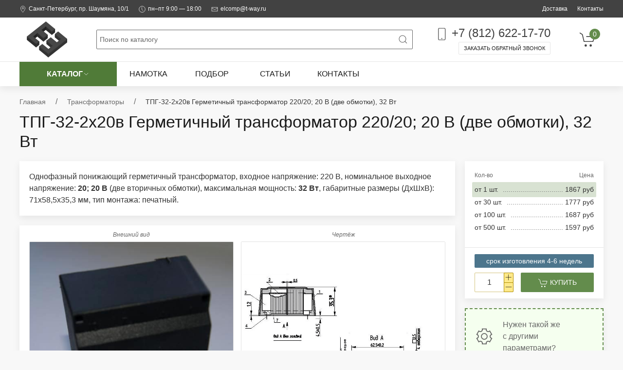

--- FILE ---
content_type: text/html; charset=UTF-8
request_url: https://tw-power.ru/transformers/%D0%A2%D0%9F%D0%93-32-2%D1%8520%D0%B2
body_size: 15419
content:
<!DOCTYPE html>
<html lang="en">

<head>
    <meta charset="utf-8">
    <meta name="viewport" content="width=device-width, initial-scale=1">
        <title>ТПГ-32-2х20в Герметичный трансформатор 220/20; 20 В (две обмотки), 32 Вт</title>    <meta name="description" content="У нас можно купить однофазный герметичный трансформатор напряжения ТПГ-32-2х20в по выгодной цене. Характеристики – вход: 220 В, выход: 20; 20 В (две обмотки), максимальная мощность: 32 Вт, размеры: 71х58,5х35,3 мм, тип монтажа: печатный.">    <meta name="keywords" content="ТПГ-32-2х20в, ТПГ32-2-20в">    <link rel="canonical" href="/transformers/ТПГ-32-2х20в">    <link rel="stylesheet" href="/resources/twpower/dist/crystal.css?ver=0.1.0">
    <link rel="stylesheet" href="/resources/twpower/dist/vendor.css?ver=0.0.6">
    <link rel="shortcut icon" href="/resources/twpower/dist/favicon.svg?ver=0.0.1" type="image/x-icon">
    <script src="/resources/twpower/dist/vendor.js?ver=0.0.7"></script>
    <meta property="og:title" content="ТПГ-32-2х20в Герметичный трансформатор 220/20; 20 В (две обмотки), 32 Вт">
<meta property="og:url" content="/transformers/ТПГ-32-2х20в">

    <meta property="og:image" content="/storage/view/tpg-32.jpg">
    <meta property="og:description" content="У нас можно купить однофазный герметичный трансформатор напряжения ТПГ-32-2х20в по выгодной цене. Характеристики – вход: 220 В, выход: 20; 20 В (две обмотки), максимальная мощность: 32 Вт, размеры: 71х58,5х35,3 мм, тип монтажа: печатный.">
    <meta property="og:type" content="product">
    <script type="application/ld+json">{"@context":"https:\/\/schema.org","@type":"WebSite","url":"https:\/\/tw-power.ru","potentialAction":{"@type":"SearchAction","target":{"@type":"EntryPoint","httpMethod":"GET","urlTemplate":"https:\/\/tw-power.ru\/search?&q={query}"},"query-input":{"@type":"PropertyValueSpecification","valueRequired":true,"valueName":"query"}}}</script><script type="application/ld+json">{"@context":"https:\/\/schema.org","@type":"Product","name":"ТПГ-32-2х20в Герметичный трансформатор 220\/20; 20 В (две обмотки), 32 Вт","description":"У нас можно купить однофазный герметичный трансформатор напряжения ТПГ-32-2х20в по выгодной цене. Характеристики – вход: 220 В, выход: 20; 20 В (две обмотки), максимальная мощность: 32 Вт, размеры: 71х58,5х35,3 мм, тип монтажа: печатный.","url":"\/transformers\/ТПГ-32-2х20в","category":"Трансформаторы","image":{"@type":"ImageObject","contentUrl":"\/storage\/view\/tpg-32.jpg","name":"tpg-32.jpg","description":"Однофазный трансформатор напряжения ТПГ-32","datePublished":"2006-06-01T00:00:00+04:00"}}</script><script type="application/ld+json">{"@context":"https:\/\/schema.org","@type":"BreadcrumbList","itemListElement":[{"@type":"ListItem","position":1,"item":{"@type":"Thing","id":"https:\/\/tw-power.ru\/transformers","name":"Трансформаторы"}},{"@type":"ListItem","position":2,"item":{"@type":"Thing","id":"https:\/\/tw-power.ru\/transformers\/ТПГ-32-2х20в","name":"ТПГ-32-2х20в Герметичный трансформатор 220\/20; 20 В (две обмотки), 32 Вт"}}]}</script>
    <!-- Yandex.Metrika counter --> <script type="text/javascript" > (function (d, w, c) { (w[c] = w[c] || []).push(function() { try { w.yaCounter20690797 = new Ya.Metrika({ id:20690797, clickmap:true, trackLinks:true, accurateTrackBounce:true }); } catch(e) { } }); var n = d.getElementsByTagName("script")[0], s = d.createElement("script"), f = function () { n.parentNode.insertBefore(s, n); }; s.type = "text/javascript"; s.async = true; s.src = "https://mc.yandex.ru/metrika/watch.js"; if (w.opera == "[object Opera]") { d.addEventListener("DOMContentLoaded", f, false); } else { f(); } })(document, window, "yandex_metrika_callbacks"); </script> <noscript><div><img src="https://mc.yandex.ru/watch/20690797" style="position:absolute; left:-9999px;" alt="" /></div></noscript> <!-- /Yandex.Metrika counter -->
</head>

<body>

<div id="galactium">
    <div class="uk-offcanvas-content">

        <header class="uk-position-relative uk-box-shadow-medium uk-position-z-index">

            <!-- Toolbar -->
            <div class="tm-toolbar uk-navbar-container uk-visible@m">
    <div class="uk-container">
        <nav uk-navbar>

            <div class="uk-navbar-left">

                <div class="uk-navbar-item">
                    <ul class="uk-subnav uk-margin-remove-bottom">

                        <li>
                            <a href="/contacts">
                            <span class="uk-icon uk-margin-xsmall-right"
                                  uk-icon="icon: location; ratio: .7"></span>Санкт-Петербург, пр. Шаумяна, 10/1
                            </a>
                        </li>

                        <li>
                            <div>
                            <span class="uk-icon uk-margin-xsmall-right"
                                  uk-icon="icon: clock; ratio: .7;"></span>пн–пт 9:00 — 18:00
                            </div>
                        </li>

                        <li>
                            <a href="mailto:elcomp@t-way.ru">
                            <span class="uk-icon uk-margin-xsmall-right"
                                  uk-icon="icon: mail; ratio: .7"></span>elcomp@t-way.ru
                            </a>
                        </li>
                    </ul>
                </div>

            </div>

            <div class="uk-navbar-right">

                <div class="uk-navbar-item">
                    <ul class="uk-subnav uk-margin-remove-bottom">
                        <li><a href="/delivery">Доставка</a></li>
                        <li><a href="/contacts">Контакты</a></li>
                    </ul>
                </div>

            </div>

        </nav>
    </div>
</div>


            <!-- Navbar -->
            <div class="tm-navbar-main uk-navbar-container">
    <div class="uk-container">
        <nav uk-navbar>

            <div class="uk-navbar-left uk-flex-1">

                <a class="uk-navbar-toggle uk-hidden@m"
                   href="#offcanvas"
                   uk-navbar-toggle-icon="ratio: 1.65;"
                   uk-toggle></a>

                <a class="uk-navbar-item uk-logo"
                   href="/">
                    <img src="/resources/twpower/assets/images/twpower-logo.svg"
                         style="max-height: 75px;">
                </a>

                <div class="uk-navbar-item uk-visible@m uk-flex-1">
                    <form class="tm-search uk-search uk-search-default uk-width-1-1"
                          action="/search">
                        <button class="uk-search-icon-flip"
                                type="submit"
                                uk-search-icon></button>
                        <input class="uk-search-input"
                               name="query"
                               type="search"
                               placeholder="Поиск по каталогу">
                    </form>
                </div>

            </div>

            <div class="uk-navbar-right">

                <!-- Телефон -->
                <div class="uk-navbar-item uk-flex uk-flex-column uk-flex-bottom uk-visible@m">
                    <a class="uk-text-lead uk-link-text"
                       href="tel:+78126221770">
                        <span class="uk-text-muted"
                              uk-icon="icon: phone; ratio: 1.4"></span> +7 (812) 622-17-70</a>
                    <button class="uk-button uk-button-default uk-button-xsmall"
                            type="button"
                            uk-toggle="target: #callback">Заказать обратный звонок
                    </button>
                </div>

                <!-- Поиск для смартфонов -->
                <div class="uk-navbar-item uk-padding-remove uk-hidden@m">

                    <a class="uk-navbar-toggle"
                       href="#"
                       uk-search-icon="ratio: 1.7"></a>

                    <div class="uk-navbar-dropdown uk-margin-remove"
                         uk-drop="mode: click; cls-drop: uk-navbar-dropdown; boundary: !nav; boundary-align: true; pos: bottom-justify; flip: x">
                        <div class="uk-grid-small uk-flex-middle"
                             uk-grid>
                            <div class="uk-width-expand">
                                <form class="uk-search uk-search-navbar uk-width-1-1"
                                      action="/search">
                                    <input class="uk-search-input"
                                           name="query"
                                           type="search"
                                           placeholder="Search..."
                                           autofocus>
                                </form>
                            </div>
                            <div class="uk-width-auto">
                                <a class="uk-navbar-dropdown-close"
                                   href="#"
                                   uk-close="ratio: 1.7"></a>
                            </div>
                        </div>
                    </div>

                </div>

                <!-- Корзина -->
                <div class="uk-navbar-item">
                    <cart-navbar :cart-items="[]" ></cart-navbar>
                </div>

            </div>

        </nav>
    </div>
</div>

<div class="tm-navbar-navigation uk-navbar-container">
    <div class="uk-container">
        <nav class="js-nav-container" uk-navbar>
            <div class="uk-navbar-left">
                
                <ul class="uk-navbar-nav uk-visible@m">

                    
                                                    <li class="js-header-catalog">
                                <a href="/transformers">Каталог <span uk-icon="icon: chevron-down; ratio: .7"></span>
                                </a>
                            </li>
                                                                    
                                                                            <li><a href="/winding">Намотка</a></li>
                                            
                                                                            <li><a href="/find">Подбор</a></li>
                                            
                                                                            <li><a href="/articles">Статьи</a></li>
                                            
                                                                            <li><a href="/contacts">Контакты</a></li>
                                                            </ul>
            </div>
        </nav>
        <div class="uk-navbar-dropbar"></div>
    </div>
</div>

<!-- Navigation Sidebar -->
<div id="offcanvas"
     uk-offcanvas="overlay: true">
    <aside class="uk-offcanvas-bar uk-padding-small">

        <!-- Телефон -->
        <div class="uk-flex uk-flex-wrap uk-flex-center uk-flex-bottom">
            <a class="uk-flex uk-flex-middle uk-text-lead uk-link-text"
               href="tel:+78126221770">
                <span class="uk-text-muted"
                      uk-icon="icon: phone; ratio: 1.4"></span> +7 (812) 622-17-70
            </a>
            <button class="uk-button uk-button-default uk-button-small uk-margin-small-top"
                    style="font-size: 12px;"
                    type="button"
                    uk-toggle="target: #callback">Заказать обратный звонок
            </button>
        </div>

        <hr>

        <ul class="uk-nav-primary uk-nav-parent-icon tm-navigation-sidebar"
            uk-nav>

                                                <li>
                        <a href="/transformers">Каталог</a>
                        <ul class="uk-nav-sub uk-nav-parent-icon"
                            uk-nav>

                                                            <li class="uk-parent uk-parent-nav">
                                    <a href="/АТ">АТ</a>
                                    <ul class="uk-nav-sub uk-last-nav">

                                        
                                    </ul>
                                </li>
                                                            <li class="uk-parent uk-parent-nav">
                                    <a href="/ТП">ТП</a>
                                    <ul class="uk-nav-sub uk-last-nav">

                                                                                    <li><a href="/ТП/ТП-30">ТП-30</a></li>
                                                                                    <li><a href="/ТП/ТП-45">ТП-45</a></li>
                                                                                    <li><a href="/ТП/ТП-60">ТП-60</a></li>
                                                                                    <li><a href="/ТП/ТП-112">ТП-112</a></li>
                                                                                    <li><a href="/ТП/ТП-113">ТП-113</a></li>
                                                                                    <li><a href="/ТП/ТП-114">ТП-114</a></li>
                                                                                    <li><a href="/ТП/ТП-115">ТП-115</a></li>
                                                                                    <li><a href="/ТП/ТП-121">ТП-121</a></li>
                                                                                    <li><a href="/ТП/ТП-126">ТП-126</a></li>
                                                                                    <li><a href="/ТП/ТП-127">ТП-127</a></li>
                                                                                    <li><a href="/ТП/ТП-128">ТП-128</a></li>
                                                                                    <li><a href="/ТП/ТП-129">ТП-129</a></li>
                                                                                    <li><a href="/ТП/ТП-131">ТП-131</a></li>
                                                                                    <li><a href="/ТП/ТП-132">ТП-132</a></li>
                                                                                    <li><a href="/ТП/ТП-134">ТП-134</a></li>
                                                                                    <li><a href="/ТП/ТП-135">ТП-135</a></li>
                                                                                    <li><a href="/ТП/ТП-139">ТП-139</a></li>
                                                                                    <li><a href="/ТП/ТП-151">ТП-151</a></li>
                                                                                    <li><a href="/ТП/ТП-152">ТП-152</a></li>
                                                                                    <li><a href="/ТП/ТП-155">ТП-155</a></li>
                                                                                    <li><a href="/ТП/ТП-321">ТП-321</a></li>
                                                                                    <li><a href="/ТП/ТП-322">ТП-322</a></li>
                                                                                    <li><a href="/ТП/ТП-331">ТП-331</a></li>
                                                                                    <li><a href="/ТП/ТП-340">ТП-340</a></li>
                                        
                                    </ul>
                                </li>
                                                            <li class="uk-parent uk-parent-nav">
                                    <a href="/ТПА">ТПА</a>
                                    <ul class="uk-nav-sub uk-last-nav">

                                                                                    <li><a href="/ТПА/ТПА-7Г">ТПА-7Г</a></li>
                                                                                    <li><a href="/ТПА/ТПА-20">ТПА-20</a></li>
                                                                                    <li><a href="/ТПА/ТПА-29">ТПА-29</a></li>
                                                                                    <li><a href="/ТПА/ТПА-30">ТПА-30</a></li>
                                                                                    <li><a href="/ТПА/ТПА-50">ТПА-50</a></li>
                                                                                    <li><a href="/ТПА/ТПА-60">ТПА-60</a></li>
                                                                                    <li><a href="/ТПА/ТПА-60Г">ТПА-60Г</a></li>
                                                                                    <li><a href="/ТПА/ТПА-80">ТПА-80</a></li>
                                                                                    <li><a href="/ТПА/ТПА-100">ТПА-100</a></li>
                                                                                    <li><a href="/ТПА/ТПА-120">ТПА-120</a></li>
                                                                                    <li><a href="/ТПА/ТПА-165">ТПА-165</a></li>
                                                                                    <li><a href="/ТПА/ТПА-180">ТПА-180</a></li>
                                                                                    <li><a href="/ТПА/ТПА-210">ТПА-210</a></li>
                                                                                    <li><a href="/ТПА/ТПА-240">ТПА-240</a></li>
                                                                                    <li><a href="/ТПА/ТПА-280">ТПА-280</a></li>
                                                                                    <li><a href="/ТПА/ТПА-300">ТПА-300</a></li>
                                                                                    <li><a href="/ТПА/ТПА-320">ТПА-320</a></li>
                                                                                    <li><a href="/ТПА/ТПА-340">ТПА-340</a></li>
                                                                                    <li><a href="/ТПА/ТПА-360">ТПА-360</a></li>
                                        
                                    </ul>
                                </li>
                                                            <li class="uk-parent uk-parent-nav">
                                    <a href="/ТПГ">ТПГ</a>
                                    <ul class="uk-nav-sub uk-last-nav">

                                                                                    <li><a href="/ТПГ/ТПГ-0,35">ТПГ-0,35</a></li>
                                                                                    <li><a href="/ТПГ/ТПГ-0,6">ТПГ-0,6</a></li>
                                                                                    <li><a href="/ТПГ/ТПГ-0,7">ТПГ-0,7</a></li>
                                                                                    <li><a href="/ТПГ/ТПГ-1">ТПГ-1</a></li>
                                                                                    <li><a href="/ТПГ/ТПГ-2">ТПГ-2</a></li>
                                                                                    <li><a href="/ТПГ/ТПГ-4">ТПГ-4</a></li>
                                                                                    <li><a href="/ТПГ/ТПГ-7">ТПГ-7</a></li>
                                                                                    <li><a href="/ТПГ/ТПГ-8">ТПГ-8</a></li>
                                                                                    <li><a href="/ТПГ/ТПГ-15">ТПГ-15</a></li>
                                                                                    <li><a href="/ТПГ/ТПГ-18">ТПГ-18</a></li>
                                                                                    <li><a href="/ТПГ/ТПГ-25">ТПГ-25</a></li>
                                                                                    <li><a href="/ТПГ/ТПГ-32">ТПГ-32</a></li>
                                                                                    <li><a href="/ТПГ/ТПГ-60">ТПГ-60</a></li>
                                                                                    <li><a href="/ТПГ/ТПГ-112">ТПГ-112</a></li>
                                                                                    <li><a href="/ТПГ/ТПГ-114">ТПГ-114</a></li>
                                                                                    <li><a href="/ТПГ/ТПГ-121">ТПГ-121</a></li>
                                                                                    <li><a href="/ТПГ/ТПГ-125">ТПГ-125</a></li>
                                                                                    <li><a href="/ТПГ/ТПГ-131">ТПГ-131</a></li>
                                                                                    <li><a href="/ТПГ/ТПГ-132">ТПГ-132</a></li>
                                                                                    <li><a href="/ТПГ/ТПГ-139">ТПГ-139</a></li>
                                                                                    <li><a href="/ТПГ/ТПГ-190">ТПГ-190</a></li>
                                        
                                    </ul>
                                </li>
                                                            <li class="uk-parent uk-parent-nav">
                                    <a href="/ТПК">ТПК</a>
                                    <ul class="uk-nav-sub uk-last-nav">

                                                                                    <li><a href="/ТПК/ТПК-0,4">ТПК-0,4</a></li>
                                                                                    <li><a href="/ТПК/ТПК-0,6">ТПК-0,6</a></li>
                                                                                    <li><a href="/ТПК/ТПК-0,8П">ТПК-0,8П</a></li>
                                                                                    <li><a href="/ТПК/ТПК-0,8С">ТПК-0,8С</a></li>
                                                                                    <li><a href="/ТПК/ТПК-1,0">ТПК-1,0</a></li>
                                                                                    <li><a href="/ТПК/ТПК-1,2П">ТПК-1,2П</a></li>
                                                                                    <li><a href="/ТПК/ТПК-1,2С">ТПК-1,2С</a></li>
                                                                                    <li><a href="/ТПК/ТПК-2,0П">ТПК-2,0П</a></li>
                                                                                    <li><a href="/ТПК/ТПК-2,0С">ТПК-2,0С</a></li>
                                                                                    <li><a href="/ТПК/ТПК-3,0С">ТПК-3,0С</a></li>
                                                                                    <li><a href="/ТПК/ТПК-4,5">ТПК-4,5</a></li>
                                                                                    <li><a href="/ТПК/ТПК-6,0">ТПК-6,0</a></li>
                                                                                    <li><a href="/ТПК/ТПК-15">ТПК-15</a></li>
                                                                                    <li><a href="/ТПК/ТПК-25">ТПК-25</a></li>
                                                                                    <li><a href="/ТПК/ТПК-40">ТПК-40</a></li>
                                                                                    <li><a href="/ТПК/ТПК-50">ТПК-50</a></li>
                                                                                    <li><a href="/ТПК/ТПК-60">ТПК-60</a></li>
                                                                                    <li><a href="/ТПК/ТПК-125">ТПК-125</a></li>
                                                                                    <li><a href="/ТПК/ТПК-190">ТПК-190</a></li>
                                        
                                    </ul>
                                </li>
                                                            <li class="uk-parent uk-parent-nav">
                                    <a href="/ТТП">ТТП</a>
                                    <ul class="uk-nav-sub uk-last-nav">

                                                                                    <li><a href="/ТТП/ТТП-3">ТТП-3</a></li>
                                                                                    <li><a href="/ТТП/ТТП-6">ТТП-6</a></li>
                                                                                    <li><a href="/ТТП/ТТП-6н">ТТП-6н</a></li>
                                                                                    <li><a href="/ТТП/ТТП-10">ТТП-10</a></li>
                                                                                    <li><a href="/ТТП/ТТП-15">ТТП-15</a></li>
                                                                                    <li><a href="/ТТП/ТТП-20">ТТП-20</a></li>
                                                                                    <li><a href="/ТТП/ТТП-30">ТТП-30</a></li>
                                                                                    <li><a href="/ТТП/ТТП-40">ТТП-40</a></li>
                                                                                    <li><a href="/ТТП/ТТП-50">ТТП-50</a></li>
                                                                                    <li><a href="/ТТП/ТТП-60">ТТП-60</a></li>
                                                                                    <li><a href="/ТТП/ТТП-70">ТТП-70</a></li>
                                                                                    <li><a href="/ТТП/ТТП-100">ТТП-100</a></li>
                                                                                    <li><a href="/ТТП/ТТП-120">ТТП-120</a></li>
                                                                                    <li><a href="/ТТП/ТТП-150">ТТП-150</a></li>
                                                                                    <li><a href="/ТТП/ТТП-200">ТТП-200</a></li>
                                                                                    <li><a href="/ТТП/ТТП-250">ТТП-250</a></li>
                                                                                    <li><a href="/ТТП/ТТП-300">ТТП-300</a></li>
                                                                                    <li><a href="/ТТП/ТТП-400">ТТП-400</a></li>
                                                                                    <li><a href="/ТТП/ТТП-500">ТТП-500</a></li>
                                                                                    <li><a href="/ТТП/ТТП-600">ТТП-600</a></li>
                                                                                    <li><a href="/ТТП/ТТП-800">ТТП-800</a></li>
                                                                                    <li><a href="/ТТП/ТТП-1000">ТТП-1000</a></li>
                                                                                    <li><a href="/ТТП/ТТП-3000">ТТП-3000</a></li>
                                        
                                    </ul>
                                </li>
                                                            <li class="uk-parent uk-parent-nav">
                                    <a href="/power-supplies">Блоки питания</a>
                                    <ul class="uk-nav-sub uk-last-nav">

                                                                                    <li><a href="/bps">Стабилизированные БП</a></li>
                                                                                    <li><a href="/bpn">Нестабилизированные БП</a></li>
                                                                                    <li><a href="/bpp">Переменные БП</a></li>
                                        
                                    </ul>
                                </li>
                            
                        </ul>
                    </li>
                                                                                                                                            
            <li><a href="/find">Подбор по параметрам</a></li>

            <li><a href="/winding">Намотка трансформаторов</a></li>

            <li><a href="/tags/hot-commodity">Популярные товары</a></li>

            <li><a href="/tags/sale">Распродажа</a></li>

            <li><a href="/tags/new-product">Новинки</a></li>

            <li><a href="/about">О компании</a></li>

            <li><a href="/contacts">Контакты</a></li>

            <li><a href="/articles">Статьи</a></li>

            <li><a href="/news">Новости</a></li>

            <li><a href="/delivery">Доставка</a></li>

        </ul>

    </aside>
</div>


        </header>

        <main>
            <div class="uk-section uk-section-small uk-position-relative">
    <div class="uk-container" style="min-height: 100vh;">
        <div class="uk-grid-medium uk-child-width-1-1"
         uk-grid>

        <!-- Title & Breadcrumbs -->
        <div>

            <!-- Breadcrumbs -->
            <ul class="uk-breadcrumb uk-margin-small-bottom tm-breadcrumbs">
    <li><a href="/"><span class="uk-icon uk-margin-small-right uk-hidden@s" uk-icon="icon: arrow-left"></span>Главная</a>
    </li>
                        <li class="uk-visible@s"><span></span></li>
            <li><a href="/transformers"><span class="uk-icon uk-margin-small-right uk-hidden@s"
                                                           uk-icon="icon: arrow-left"></span>Трансформаторы                </a></li>
                                <li class="uk-visible@s"><span>ТПГ-32-2х20в Герметичный трансформатор 220/20; 20 В (две обмотки), 32 Вт</span></li>
            </ul>


            <!-- Title -->
            <div class="uk-flex-inline uk-flex-middle">
                <h1 class="shop-item-title">ТПГ-32-2х20в Герметичный трансформатор 220/20; 20 В (две обмотки), 32 Вт</h1>
                <!-- ShopItemTags -->
                            </div>

        </div>

        <!-- Content -->
        <div>

            <div class="uk-grid-medium uk-child-width-1-1"
                 uk-grid>

                <!-- Item -->
                <div>

                    <div class="uk-grid-medium uk-child-width-1-1"
                         uk-grid>

                        <!-- Gallery & Info -->
                        <div class="uk-width-1-1 uk-width-expand@m">
                            <div class="uk-grid-medium uk-child-width-1-1" uk-grid>

                                <!-- Description -->
                                                                    <div>
                                        <div class="uk-card uk-card-default uk-card-small uk-card-body">
                                            <p>Однофазный понижающий герметичный трансформатор, входное напряжение: 220 В, номинальное выходное напряжение: <strong>20; 20 В</strong> (две вторичных обмотки), максимальная мощность: <strong>32 Вт</strong>, габаритные размеры (ДхШхВ): 71х58,5х35,3 мм, тип монтажа: печатный.</p>                                        </div>
                                    </div>
                                
                                <!-- Gallery -->
                                <div class="uk-position-relative">

                                    <div class="uk-card uk-card-default uk-card-small uk-card-body">

                                        <div class="uk-grid-small uk-child-width-1-2@s js-gallery"
                                             uk-height-match="target: #tm-main-images"
                                             uk-grid>

                                            <!-- Image & Thumbnails -->
                                            <div class="uk-position-relative">

                                                <!-- TODO: заменить на figcaption -->
                                                <div class="tm-item-caption uk-text-center uk-text-xsmall uk-text-muted">Внешний вид</div>

                                                <div class="uk-grid-small uk-child-width-1-1"
                                                     uk-grid>

                                                    <!-- Image -->
                                                                                                                                                                <div>
                                                            <div class="tm-ratio tm-ratio-1-1">
                                                                <a class="tm-image-link tm-image-link-border tm-image-zoom"
                                                                   href="/storage/view/tpg-32.jpg"
                                                                   title="Трансформатор ТПГ-32"
                                                                   caption="Однофазный трансформатор напряжения ТПГ-32">
                                                                    <img src="/storage/view/tpg-32.jpg"
                                                                         alt="Однофазный трансформатор напряжения ТПГ-32"></a>
                                                            </div>
                                                        </div>
                                                    
                                                </div>

                                            </div>

                                            <!-- Drawing -->
                                                                                            <div>

                                                    <div class="tm-item-caption uk-text-center uk-text-xsmall uk-text-muted">Чертёж</div>

                                                    <div>
                                                        <div class="tm-ratio tm-ratio-1-1">
                                                            <a id="tm-main-images" class="tm-image-link tm-image-link-border tm-image-zoom"
                                                               href="/storage/drawing/tpg-32.gif"
                                                               title="Чертёж"
                                                               caption="Размеры трансформатора серии ТПГ-32">
                                                                <img src="/storage/drawing/tpg-32.gif"
                                                                     alt="Размеры трансформатора серии ТПГ-32"></a>
                                                        </div>
                                                    </div>

                                                </div>
                                            
                                            <!-- Thumbnails -->
                                            <div class="uk-width-1-1">
                                                <div class="uk-grid-small uk-child-width-1-3 uk-child-width-1-6@s" uk-grid>

                                                    
                                                </div>
                                            </div>

                                        </div>

                                    </div>
                                </div>

                                <!-- Documentation -->
                                <div>
                                                                </div>

                                <!-- Info -->
                                <div>

                                    <ul class="uk-subnav uk-subnav-pill"
                                        uk-switcher>
                                        <li><a>Характеристики</a></li>
                                                                                <li><a>Доставка</a></li>
                                    </ul>

                                    <div class="uk-switcher uk-margin">

                                        <!-- Characteristics -->
                                        <div>
                                            <div class="uk-card uk-card-default uk-card-small uk-card-body">

                                                <div class="tm-wrapper tm-detailed-properties">

                                                    <table class="uk-table uk-table-small uk-table-striped uk-table-hover uk-table-responsive">
                                                        <tbody>
                                                                                                                <tr>
                                                            <td>
                                                                Серия                                                                                                                            </td>
                                                                                                                                                                                                <td>
                                                                        <a class="tm-item-category_link" href="/ТПГ/ТПГ-32" title="ТПГ-32">ТПГ-32</a>
                                                                    </td>
                                                                                                                                                                                    </tr>
                                                                                                                <tr>
                                                            <td>
                                                                Тип                                                                                                                            </td>
                                                                                                                            <td>Ш-образный трансформатор</td>
                                                                                                                    </tr>
                                                                                                                <tr>
                                                            <td>
                                                                Фазность                                                                                                                            </td>
                                                                                                                            <td>однофазный</td>
                                                                                                                    </tr>
                                                                                                                <tr>
                                                            <td>
                                                                Pmax                                                                                                                                    <span class="tm-help-icon" uk-icon="icon: question; ratio: .8">
                                                                    </span>
                                                                    <div uk-drop="mode: click;" class="tm-help-drop">
                                                                        <span uk-icon="triangle-up" class="uk-icon"></span>
                                                                        <div class="uk-card uk-card-body uk-card-default">
                                                                            <p><strong>Максимальная выходная мощность</strong> понижающих трансформаторов напряжения указана при номинальном напряжении сети ~220 В 50 Гц и количестве вторичных обмоток не более двух (при количестве вторичных обмоток больше двух величина максимальной выходной мощности будет уменьшаться).</p>                                                                        </div>
                                                                    </div>
                                                                                                                            </td>
                                                                                                                            <td>32 Вт</td>
                                                                                                                    </tr>
                                                                                                                <tr>
                                                            <td>
                                                                Uвых.ном.                                                                                                                                    <span class="tm-help-icon" uk-icon="icon: question; ratio: .8">
                                                                    </span>
                                                                    <div uk-drop="mode: click;" class="tm-help-drop">
                                                                        <span uk-icon="triangle-up" class="uk-icon"></span>
                                                                        <div class="uk-card uk-card-body uk-card-default">
                                                                            <p>Выходное напряжение в режиме номинальной нагрузки</p>                                                                        </div>
                                                                    </div>
                                                                                                                            </td>
                                                                                                                            <td>20; 20 В</td>
                                                                                                                    </tr>
                                                                                                                <tr>
                                                            <td>
                                                                Uвх                                                                                                                                    <span class="tm-help-icon" uk-icon="icon: question; ratio: .8">
                                                                    </span>
                                                                    <div uk-drop="mode: click;" class="tm-help-drop">
                                                                        <span uk-icon="triangle-up" class="uk-icon"></span>
                                                                        <div class="uk-card uk-card-body uk-card-default">
                                                                            <p>Входное напряжение</p>                                                                        </div>
                                                                    </div>
                                                                                                                            </td>
                                                                                                                            <td>220 В</td>
                                                                                                                    </tr>
                                                                                                                <tr>
                                                            <td>
                                                                Iном.нагр.                                                                                                                                    <span class="tm-help-icon" uk-icon="icon: question; ratio: .8">
                                                                    </span>
                                                                    <div uk-drop="mode: click;" class="tm-help-drop">
                                                                        <span uk-icon="triangle-up" class="uk-icon"></span>
                                                                        <div class="uk-card uk-card-body uk-card-default">
                                                                            <p>Ток номинальной нагрузки</p>                                                                        </div>
                                                                    </div>
                                                                                                                            </td>
                                                                                                                            <td>0,8; 0,8 А</td>
                                                                                                                    </tr>
                                                                                                                <tr>
                                                            <td>
                                                                Uхх                                                                                                                                    <span class="tm-help-icon" uk-icon="icon: question; ratio: .8">
                                                                    </span>
                                                                    <div uk-drop="mode: click;" class="tm-help-drop">
                                                                        <span uk-icon="triangle-up" class="uk-icon"></span>
                                                                        <div class="uk-card uk-card-body uk-card-default">
                                                                            <p>Выходное напряжение в режиме холостого хода</p>                                                                        </div>
                                                                    </div>
                                                                                                                            </td>
                                                                                                                            <td>23,7; 23,7 В</td>
                                                                                                                    </tr>
                                                                                                                <tr>
                                                            <td>
                                                                Iхх                                                                                                                                    <span class="tm-help-icon" uk-icon="icon: question; ratio: .8">
                                                                    </span>
                                                                    <div uk-drop="mode: click;" class="tm-help-drop">
                                                                        <span uk-icon="triangle-up" class="uk-icon"></span>
                                                                        <div class="uk-card uk-card-body uk-card-default">
                                                                            <p>Ток холостого хода, не более</p>                                                                        </div>
                                                                    </div>
                                                                                                                            </td>
                                                                                                                            <td>0,06 A</td>
                                                                                                                    </tr>
                                                                                                                <tr>
                                                            <td>
                                                                N2                                                                                                                                    <span class="tm-help-icon" uk-icon="icon: question; ratio: .8">
                                                                    </span>
                                                                    <div uk-drop="mode: click;" class="tm-help-drop">
                                                                        <span uk-icon="triangle-up" class="uk-icon"></span>
                                                                        <div class="uk-card uk-card-body uk-card-default">
                                                                            <p>Количество вторичных обмоток</p>                                                                        </div>
                                                                    </div>
                                                                                                                            </td>
                                                                                                                            <td>2</td>
                                                                                                                    </tr>
                                                                                                                <tr>
                                                            <td>
                                                                Тип монтажа                                                                                                                            </td>
                                                                                                                            <td>печатный</td>
                                                                                                                    </tr>
                                                                                                                <tr>
                                                            <td>
                                                                Габаритные размеры                                                                                                                            </td>
                                                                                                                            <td>71x58,5x35,3 мм</td>
                                                                                                                    </tr>
                                                                                                                <tr>
                                                            <td>
                                                                Климатическое исполнение                                                                                                                            </td>
                                                                                                                            <td>герметизированное</td>
                                                                                                                    </tr>
                                                                                                                <tr>
                                                            <td>
                                                                Тип магнитопровода                                                                                                                            </td>
                                                                                                                            <td>витой</td>
                                                                                                                    </tr>
                                                                                                                <tr>
                                                            <td>
                                                                Типоразмер магнитопровода                                                                                                                            </td>
                                                                                                                            <td>UI-39/20</td>
                                                                                                                    </tr>
                                                                                                                <tr>
                                                            <td>
                                                                Номера выводов вторичных обмоток                                                                                                                            </td>
                                                                                                                            <td>11-13; 18-20</td>
                                                                                                                    </tr>
                                                                                                                <tr>
                                                            <td>
                                                                Номера выводов первичных обмоток                                                                                                                            </td>
                                                                                                                            <td>1-10 (на 4-7 ставится перемычка)</td>
                                                                                                                    </tr>
                                                                                                                <tr>
                                                            <td>
                                                                Масса                                                                                                                            </td>
                                                                                                                            <td>0,6 кг</td>
                                                                                                                    </tr>
                                                                                                                </tbody>

                                                    </table>

                                                </div>

                                            </div>
                                        </div>

                                        <!-- Description -->
                                        
                                        <!-- Delivery -->
                                        <div>
                                            <div class="uk-card uk-card-default uk-card-small uk-card-body">
                                                <p><strong>Самовывоз</strong></p> <p>Вы можете забрать товар самостоятельно в нашем офисе по адресу г.
                                                    Санкт-Петербург, проспект Шаумяна, 10, к1.</p> <p><strong>Доставка по Санкт-Петербургу</strong></p> <p>Наша компания осуществляет собственную курьерскую доставку по
                                                    Санкт-Петербургу в пределах КАД. Доставка по Ленинградской области
                                                    согласовывается дополнительно.</p> <p>Вы также можете воспользоваться услугами специализированных курьерских
                                                    служб по их тарифам.</p> <p><strong>Доставка по России</strong></p> <p>Доставка товаров по России осуществляется посредством выбранной Вами
                                                    транспортной компании (ТК) и по её тарифам.</p> <p>Подробную информацию о доставке смотрите в соответствующем разделе нашего
                                                    сайта: <a href="/delivery" target="_blank" title="Подробная информация о доставке">подробнее о доставке</a>.</p>
                                            </div>
                                        </div>

                                    </div>

                                </div>

                            </div>
                        </div>

                        <!-- Shop -->
                        <div class="uk-width-1-1 uk-width-1-4@m tm-shop-column">

                            <div class="uk-grid-medium uk-child-width-1-1" uk-grid>

                                <!-- Prices & Add -->
                                <prices :shop-item='{&quot;id&quot;:311,&quot;shop_group_id&quot;:1,&quot;producer_id&quot;:0,&quot;template_id&quot;:5,&quot;measure_id&quot;:0,&quot;marking&quot;:&quot;\u0422\u041f\u0413-32-2\u044520\u0432&quot;,&quot;vendor_code&quot;:&quot;&quot;,&quot;name&quot;:&quot;\u0422\u041f\u0413-32-2\u044520\u0432 \u0413\u0435\u0440\u043c\u0435\u0442\u0438\u0447\u043d\u044b\u0439 \u0442\u0440\u0430\u043d\u0441\u0444\u043e\u0440\u043c\u0430\u0442\u043e\u0440 220\/20; 20 \u0412 (\u0434\u0432\u0435 \u043e\u0431\u043c\u043e\u0442\u043a\u0438), 32 \u0412\u0442&quot;,&quot;description&quot;:&quot;&lt;p&gt;\u041e\u0434\u043d\u043e\u0444\u0430\u0437\u043d\u044b\u0439 \u043f\u043e\u043d\u0438\u0436\u0430\u044e\u0449\u0438\u0439 \u0433\u0435\u0440\u043c\u0435\u0442\u0438\u0447\u043d\u044b\u0439 \u0442\u0440\u0430\u043d\u0441\u0444\u043e\u0440\u043c\u0430\u0442\u043e\u0440, \u0432\u0445\u043e\u0434\u043d\u043e\u0435 \u043d\u0430\u043f\u0440\u044f\u0436\u0435\u043d\u0438\u0435: 220 \u0412, \u043d\u043e\u043c\u0438\u043d\u0430\u043b\u044c\u043d\u043e\u0435 \u0432\u044b\u0445\u043e\u0434\u043d\u043e\u0435 \u043d\u0430\u043f\u0440\u044f\u0436\u0435\u043d\u0438\u0435: &lt;strong&gt;20; 20 \u0412&lt;\/strong&gt; (\u0434\u0432\u0435 \u0432\u0442\u043e\u0440\u0438\u0447\u043d\u044b\u0445 \u043e\u0431\u043c\u043e\u0442\u043a\u0438), \u043c\u0430\u043a\u0441\u0438\u043c\u0430\u043b\u044c\u043d\u0430\u044f \u043c\u043e\u0449\u043d\u043e\u0441\u0442\u044c: &lt;strong&gt;32 \u0412\u0442&lt;\/strong&gt;, \u0433\u0430\u0431\u0430\u0440\u0438\u0442\u043d\u044b\u0435 \u0440\u0430\u0437\u043c\u0435\u0440\u044b (\u0414\u0445\u0428\u0445\u0412): 71\u044558,5\u044535,3 \u043c\u043c, \u0442\u0438\u043f \u043c\u043e\u043d\u0442\u0430\u0436\u0430: \u043f\u0435\u0447\u0430\u0442\u043d\u044b\u0439.&lt;\/p&gt;&quot;,&quot;text&quot;:&quot;&quot;,&quot;created_at&quot;:&quot;2006-06-01 00:00:00&quot;,&quot;updated_at&quot;:&quot;2025-01-10 16:16:10&quot;,&quot;created_by_user_id&quot;:0,&quot;updated_by_user_id&quot;:3,&quot;path&quot;:&quot;\u0422\u041f\u0413-32-2\u044520\u0432&quot;,&quot;seo_title&quot;:&quot;\u0422\u041f\u0413-32-2\u044520\u0432 \u0413\u0435\u0440\u043c\u0435\u0442\u0438\u0447\u043d\u044b\u0439 \u0442\u0440\u0430\u043d\u0441\u0444\u043e\u0440\u043c\u0430\u0442\u043e\u0440 220\/20; 20 \u0412 (\u0434\u0432\u0435 \u043e\u0431\u043c\u043e\u0442\u043a\u0438), 32 \u0412\u0442&quot;,&quot;seo_description&quot;:&quot;\u0423 \u043d\u0430\u0441 \u043c\u043e\u0436\u043d\u043e \u043a\u0443\u043f\u0438\u0442\u044c \u043e\u0434\u043d\u043e\u0444\u0430\u0437\u043d\u044b\u0439 \u0433\u0435\u0440\u043c\u0435\u0442\u0438\u0447\u043d\u044b\u0439 \u0442\u0440\u0430\u043d\u0441\u0444\u043e\u0440\u043c\u0430\u0442\u043e\u0440 \u043d\u0430\u043f\u0440\u044f\u0436\u0435\u043d\u0438\u044f \u0422\u041f\u0413-32-2\u044520\u0432 \u043f\u043e \u0432\u044b\u0433\u043e\u0434\u043d\u043e\u0439 \u0446\u0435\u043d\u0435. \u0425\u0430\u0440\u0430\u043a\u0442\u0435\u0440\u0438\u0441\u0442\u0438\u043a\u0438 \u2013 \u0432\u0445\u043e\u0434: 220 \u0412, \u0432\u044b\u0445\u043e\u0434: 20; 20 \u0412 (\u0434\u0432\u0435 \u043e\u0431\u043c\u043e\u0442\u043a\u0438), \u043c\u0430\u043a\u0441\u0438\u043c\u0430\u043b\u044c\u043d\u0430\u044f \u043c\u043e\u0449\u043d\u043e\u0441\u0442\u044c: 32 \u0412\u0442, \u0440\u0430\u0437\u043c\u0435\u0440\u044b: 71\u044558,5\u044535,3 \u043c\u043c, \u0442\u0438\u043f \u043c\u043e\u043d\u0442\u0430\u0436\u0430: \u043f\u0435\u0447\u0430\u0442\u043d\u044b\u0439.&quot;,&quot;seo_keywords&quot;:&quot;\u0422\u041f\u0413-32-2\u044520\u0432, \u0422\u041f\u041332-2-20\u0432&quot;,&quot;image_id&quot;:45,&quot;weight&quot;:&quot;0.000&quot;,&quot;width&quot;:&quot;0&quot;,&quot;height&quot;:&quot;0&quot;,&quot;length&quot;:&quot;0&quot;,&quot;packaging_weight&quot;:&quot;0.000&quot;,&quot;packaging_width&quot;:&quot;0&quot;,&quot;packaging_height&quot;:&quot;0&quot;,&quot;packaging_length&quot;:&quot;0&quot;,&quot;packaging_volume&quot;:&quot;0.000&quot;,&quot;packaging_measure_id&quot;:0,&quot;note&quot;:&quot;&quot;,&quot;sorting&quot;:5,&quot;out_of_production&quot;:0,&quot;sitemap&quot;:1,&quot;sitemap_changefreq&quot;:3,&quot;sitemap_priority&quot;:0.8,&quot;is_searchable&quot;:1,&quot;active&quot;:1,&quot;deleted&quot;:0,&quot;href&quot;:&quot;\/transformers\/\u0422\u041f\u0413-32-2\u044520\u0432&quot;,&quot;image&quot;:{&quot;id&quot;:45,&quot;name&quot;:&quot;tpg-32.jpg&quot;,&quot;size&quot;:11178,&quot;type&quot;:&quot;image\/jpeg&quot;,&quot;path&quot;:&quot;\/view\/&quot;,&quot;title&quot;:&quot;\u0422\u0440\u0430\u043d\u0441\u0444\u043e\u0440\u043c\u0430\u0442\u043e\u0440 \u0422\u041f\u0413-32&quot;,&quot;description&quot;:&quot;\u041e\u0434\u043d\u043e\u0444\u0430\u0437\u043d\u044b\u0439 \u0442\u0440\u0430\u043d\u0441\u0444\u043e\u0440\u043c\u0430\u0442\u043e\u0440 \u043d\u0430\u043f\u0440\u044f\u0436\u0435\u043d\u0438\u044f \u0422\u041f\u0413-32&quot;,&quot;created_by_user_id&quot;:1,&quot;updated_by_user_id&quot;:2,&quot;created_at&quot;:&quot;2006-06-01 00:00:00&quot;,&quot;updated_at&quot;:&quot;2018-11-02 15:55:13&quot;,&quot;sorting&quot;:0,&quot;active&quot;:1,&quot;deleted&quot;:0,&quot;src&quot;:&quot;\/storage\/view\/tpg-32.jpg&quot;}}'
                                        :shop-item-warehouses='[]'
                                        :shop-order-items="[]"
                                        :product-prices="{&quot;311&quot;:[{&quot;shopItemId&quot;:311,&quot;ShopItemPrice&quot;:{&quot;id&quot;:1241,&quot;parent_id&quot;:0,&quot;shop_item_id&quot;:311,&quot;currency_id&quot;:2,&quot;price_break&quot;:1,&quot;price_type_id&quot;:1,&quot;price_margin&quot;:&quot;1.00&quot;,&quot;price_margin_type&quot;:1,&quot;on_request&quot;:0,&quot;price&quot;:&quot;1867.00&quot;,&quot;calculated_price&quot;:1867},&quot;ShopItemPriceType&quot;:{&quot;id&quot;:1,&quot;discount_id&quot;:1,&quot;precision&quot;:2,&quot;name&quot;:&quot;\u041f\u0440\u0430\u0439\u0441 \u0422\u0440\u0430\u043d\u0441\u043b\u0435\u0434\u0430&quot;,&quot;description&quot;:&quot;\u0412\u0441\u0435 \u0446\u0435\u043d\u044b \u043d\u0430 \u0441\u0430\u0439\u0442\u0435&quot;,&quot;comments&quot;:&quot;&quot;,&quot;created_at&quot;:&quot;0000-00-00 00:00:00&quot;,&quot;updated_at&quot;:&quot;2018-11-16 17:29:37&quot;,&quot;created_by_user_id&quot;:0,&quot;updated_by_user_id&quot;:2,&quot;active&quot;:1,&quot;deleted&quot;:0},&quot;ShopCurrency&quot;:{&quot;id&quot;:2,&quot;name&quot;:&quot;\u0440\u0443\u0431&quot;,&quot;iso&quot;:&quot;RUB&quot;,&quot;description&quot;:&quot;description&quot;,&quot;is_default&quot;:1,&quot;value&quot;:&quot;1.000000&quot;,&quot;multiplier&quot;:&quot;1.000000&quot;,&quot;sorting&quot;:0,&quot;created_at&quot;:&quot;0000-00-00 00:00:00&quot;,&quot;updated_at&quot;:&quot;0000-00-00 00:00:00&quot;,&quot;created_by_user_id&quot;:0,&quot;updated_by_user_id&quot;:0,&quot;active&quot;:1,&quot;deleted&quot;:0}},{&quot;shopItemId&quot;:311,&quot;ShopItemPrice&quot;:{&quot;id&quot;:1242,&quot;parent_id&quot;:0,&quot;shop_item_id&quot;:311,&quot;currency_id&quot;:2,&quot;price_break&quot;:30,&quot;price_type_id&quot;:1,&quot;price_margin&quot;:&quot;1.00&quot;,&quot;price_margin_type&quot;:1,&quot;on_request&quot;:0,&quot;price&quot;:&quot;1777.00&quot;,&quot;calculated_price&quot;:1777},&quot;ShopItemPriceType&quot;:{&quot;id&quot;:1,&quot;discount_id&quot;:1,&quot;precision&quot;:2,&quot;name&quot;:&quot;\u041f\u0440\u0430\u0439\u0441 \u0422\u0440\u0430\u043d\u0441\u043b\u0435\u0434\u0430&quot;,&quot;description&quot;:&quot;\u0412\u0441\u0435 \u0446\u0435\u043d\u044b \u043d\u0430 \u0441\u0430\u0439\u0442\u0435&quot;,&quot;comments&quot;:&quot;&quot;,&quot;created_at&quot;:&quot;0000-00-00 00:00:00&quot;,&quot;updated_at&quot;:&quot;2018-11-16 17:29:37&quot;,&quot;created_by_user_id&quot;:0,&quot;updated_by_user_id&quot;:2,&quot;active&quot;:1,&quot;deleted&quot;:0},&quot;ShopCurrency&quot;:{&quot;id&quot;:2,&quot;name&quot;:&quot;\u0440\u0443\u0431&quot;,&quot;iso&quot;:&quot;RUB&quot;,&quot;description&quot;:&quot;description&quot;,&quot;is_default&quot;:1,&quot;value&quot;:&quot;1.000000&quot;,&quot;multiplier&quot;:&quot;1.000000&quot;,&quot;sorting&quot;:0,&quot;created_at&quot;:&quot;0000-00-00 00:00:00&quot;,&quot;updated_at&quot;:&quot;0000-00-00 00:00:00&quot;,&quot;created_by_user_id&quot;:0,&quot;updated_by_user_id&quot;:0,&quot;active&quot;:1,&quot;deleted&quot;:0}},{&quot;shopItemId&quot;:311,&quot;ShopItemPrice&quot;:{&quot;id&quot;:1243,&quot;parent_id&quot;:0,&quot;shop_item_id&quot;:311,&quot;currency_id&quot;:2,&quot;price_break&quot;:100,&quot;price_type_id&quot;:1,&quot;price_margin&quot;:&quot;1.00&quot;,&quot;price_margin_type&quot;:1,&quot;on_request&quot;:0,&quot;price&quot;:&quot;1687.00&quot;,&quot;calculated_price&quot;:1687},&quot;ShopItemPriceType&quot;:{&quot;id&quot;:1,&quot;discount_id&quot;:1,&quot;precision&quot;:2,&quot;name&quot;:&quot;\u041f\u0440\u0430\u0439\u0441 \u0422\u0440\u0430\u043d\u0441\u043b\u0435\u0434\u0430&quot;,&quot;description&quot;:&quot;\u0412\u0441\u0435 \u0446\u0435\u043d\u044b \u043d\u0430 \u0441\u0430\u0439\u0442\u0435&quot;,&quot;comments&quot;:&quot;&quot;,&quot;created_at&quot;:&quot;0000-00-00 00:00:00&quot;,&quot;updated_at&quot;:&quot;2018-11-16 17:29:37&quot;,&quot;created_by_user_id&quot;:0,&quot;updated_by_user_id&quot;:2,&quot;active&quot;:1,&quot;deleted&quot;:0},&quot;ShopCurrency&quot;:{&quot;id&quot;:2,&quot;name&quot;:&quot;\u0440\u0443\u0431&quot;,&quot;iso&quot;:&quot;RUB&quot;,&quot;description&quot;:&quot;description&quot;,&quot;is_default&quot;:1,&quot;value&quot;:&quot;1.000000&quot;,&quot;multiplier&quot;:&quot;1.000000&quot;,&quot;sorting&quot;:0,&quot;created_at&quot;:&quot;0000-00-00 00:00:00&quot;,&quot;updated_at&quot;:&quot;0000-00-00 00:00:00&quot;,&quot;created_by_user_id&quot;:0,&quot;updated_by_user_id&quot;:0,&quot;active&quot;:1,&quot;deleted&quot;:0}},{&quot;shopItemId&quot;:311,&quot;ShopItemPrice&quot;:{&quot;id&quot;:1244,&quot;parent_id&quot;:0,&quot;shop_item_id&quot;:311,&quot;currency_id&quot;:2,&quot;price_break&quot;:500,&quot;price_type_id&quot;:1,&quot;price_margin&quot;:&quot;1.00&quot;,&quot;price_margin_type&quot;:1,&quot;on_request&quot;:0,&quot;price&quot;:&quot;1597.00&quot;,&quot;calculated_price&quot;:1597},&quot;ShopItemPriceType&quot;:{&quot;id&quot;:1,&quot;discount_id&quot;:1,&quot;precision&quot;:2,&quot;name&quot;:&quot;\u041f\u0440\u0430\u0439\u0441 \u0422\u0440\u0430\u043d\u0441\u043b\u0435\u0434\u0430&quot;,&quot;description&quot;:&quot;\u0412\u0441\u0435 \u0446\u0435\u043d\u044b \u043d\u0430 \u0441\u0430\u0439\u0442\u0435&quot;,&quot;comments&quot;:&quot;&quot;,&quot;created_at&quot;:&quot;0000-00-00 00:00:00&quot;,&quot;updated_at&quot;:&quot;2018-11-16 17:29:37&quot;,&quot;created_by_user_id&quot;:0,&quot;updated_by_user_id&quot;:2,&quot;active&quot;:1,&quot;deleted&quot;:0},&quot;ShopCurrency&quot;:{&quot;id&quot;:2,&quot;name&quot;:&quot;\u0440\u0443\u0431&quot;,&quot;iso&quot;:&quot;RUB&quot;,&quot;description&quot;:&quot;description&quot;,&quot;is_default&quot;:1,&quot;value&quot;:&quot;1.000000&quot;,&quot;multiplier&quot;:&quot;1.000000&quot;,&quot;sorting&quot;:0,&quot;created_at&quot;:&quot;0000-00-00 00:00:00&quot;,&quot;updated_at&quot;:&quot;0000-00-00 00:00:00&quot;,&quot;created_by_user_id&quot;:0,&quot;updated_by_user_id&quot;:0,&quot;active&quot;:1,&quot;deleted&quot;:0}}]}"
                                        :related-items-count="0"></prices>

                                <!-- Winding -->
                                
                                <div>
                                    <a class="uk-card uk-card-default uk-card-small uk-card-body uk-card-hover uk-flex uk-flex-middle uk-link-muted"
                                       href="/winding"
                                       style="border: 2px dashed rgb(99, 140, 76);background-color: rgb(245, 255, 239);"
                                       onclick="return false"
                                       uk-toggle="target: #winding">

                                                <span class="flex-1 uk-margin-right"
                                                      uk-icon="icon: cog; ratio: 3;"></span>

                                        <div>Нужен такой же с&nbsp;другими параметрами? </div>

                                    </a>
                                </div>
                                                                <!-- Help -->
                                <div>
                                    <div class="uk-card uk-card-default uk-card-small">

                                        <header class="uk-card-header uk-text-center uk-flex uk-flex-center uk-flex-middle">
                                                    <span class="uk-margin-small-right"
                                                          uk-icon="icon: lifesaver; ratio: 1.3;"></span>
                                            <span class="uk-h4 uk-margin-remove">Нужна помощь?</span>
                                        </header>

                                        <div class="uk-card-body">
                                            <div class="uk-grid-small uk-child-width-1-1"
                                                 uk-grid>

                                                <div>
                                                    <a class="phone-number"
                                                       href="tel:+78126221770">
                                                                <span class="uk-text-muted"
                                                                      uk-icon="icon: phone; ratio: 1.4"></span> +7 (812) 622-17-70
                                                    </a>
                                                </div>

                                                <div>
                                                    <button class="uk-button uk-button-default uk-button-xsmall uk-width-1-1"
                                                            uk-toggle="target: #callback">Заказать обратный звонок</button>
                                                </div>

                                                <div>
                                                    <a href="mailto:elcomp@t-way.ru" class="uk-button uk-button-default uk-button-xsmall uk-width-1-1">Отправить сообщение</a>
                                                </div>

                                            </div>

                                            
                                        </div>

                                    </div>
                                </div>

                            </div>

                        </div>

                    </div>

                </div>

                <!-- Related Items -->
                
            </div>

        </div>



    </div>

    <!-- Winding -->
    <div class="uk-modal-container"
         id="winding"
         uk-modal>
        <div class="uk-modal-dialog">

            <button class="uk-modal-close-default"
                    type="button"
                    uk-close="ratio: 1.7;"></button>

            <header class="uk-modal-header">
                <h2 class="uk-modal-title">Намотка трансформаторов</h2>
            </header>

            <div class="uk-modal-body">
                <winding :shop-page="{&quot;id&quot;:107,&quot;parent_id&quot;:0,&quot;shop_group_id&quot;:0,&quot;template_id&quot;:10,&quot;path&quot;:&quot;winding&quot;,&quot;name&quot;:&quot;\u041d\u0430\u043c\u043e\u0442\u043a\u0430&quot;,&quot;description&quot;:&quot;&quot;,&quot;text&quot;:&quot;&lt;div&gt;\n&lt;p&gt;\u0423 \u043d\u0430\u0441 \u043c\u043e\u0436\u043d\u043e \u043d\u0430\u043c\u043e\u0442\u0430\u0442\u044c \u0442\u0440\u0430\u043d\u0441\u0444\u043e\u0440\u043c\u0430\u0442\u043e\u0440\u044b \u043d\u0430\u043f\u0440\u044f\u0436\u0435\u043d\u0438\u044f \u043c\u043e\u0449\u043d\u043e\u0441\u0442\u044c\u044e &lt;strong&gt;\u0434\u043e 6 \u043a\u0412\u0442&lt;\/strong&gt; \u0438 \u043d\u0430\u043f\u0440\u044f\u0436\u0435\u043d\u0438\u0435\u043c &lt;strong&gt;\u0434\u043e 1000 \u0412&lt;\/strong&gt; \u0441 \u0438\u043d\u0434\u0438\u0432\u0438\u0434\u0443\u0430\u043b\u044c\u043d\u044b\u043c\u0438 \u043f\u0430\u0440\u0430\u043c\u0435\u0442\u0440\u0430\u043c\u0438.&lt;\/p&gt;\n&lt;p&gt;\u041f\u0440\u0438 \u043d\u0435\u043e\u0431\u0445\u043e\u0434\u0438\u043c\u043e\u0441\u0442\u0438 \u043d\u0430 \u043d\u0438\u0445 \u043c\u043e\u0433\u0443\u0442 \u0431\u044b\u0442\u044c \u0443\u0441\u0442\u0430\u043d\u043e\u0432\u043b\u0435\u043d\u044b \u0441\u0430\u043c\u043e\u0432\u043e\u0441\u0441\u0442\u0430\u043d\u0430\u0432\u043b\u0438\u0432\u0430\u044e\u0449\u0438\u0435\u0441\u044f \u043f\u0440\u0435\u0434\u043e\u0445\u0440\u0430\u043d\u0438\u0442\u0435\u043b\u0438 \u0438 \u0437\u0430\u0449\u0438\u0442\u0430 \u043e\u0442 \u043f\u0435\u0440\u0435\u0433\u0440\u0435\u0432\u0430.&lt;\/p&gt;\n&lt;h3 class=\&quot;uk-margin-small-top\&quot;&gt;\u0414\u043e\u043f\u043e\u043b\u043d\u0435\u043d\u0438\u044f \u043f\u043e \u0442\u0440\u0435\u0431\u043e\u0432\u0430\u043d\u0438\u044e \u0437\u0430\u043a\u0430\u0437\u0447\u0438\u043a\u0430&lt;\/h3&gt;\n&lt;ul class=\&quot;uk-list uk-list-improved tm-list-highlighted uk-list-bullet\&quot;&gt;\n&lt;li&gt;\u0422\u0440\u0430\u043d\u0441\u0444\u043e\u0440\u043c\u0430\u0442\u043e\u0440\u044b \u043c\u043e\u0433\u0443\u0442 \u0431\u044b\u0442\u044c \u0438\u0437\u0433\u043e\u0442\u043e\u0432\u043b\u0435\u043d\u044b \u0441 &lt;strong&gt;\u0432\u0430\u043a\u0443\u0443\u043c\u043d\u043e\u0439 \u043f\u0440\u043e\u043f\u0438\u0442\u043a\u043e\u0439&lt;\/strong&gt; \u043a\u0440\u0435\u043c\u043d\u0435\u043e\u0440\u0433\u0430\u043d\u0438\u0447\u0435\u0441\u043a\u0438\u043c \u043b\u0430\u043a\u043e\u043c \u041a\u041e-835 (\u0422\u0423 6-10931-75) \u0438 \u0441 \u043c\u0435\u0436\u043e\u0431\u043c\u043e\u0442\u043e\u0447\u043d\u044b\u043c\u0438 \u043f\u0440\u043e\u043a\u043b\u0430\u0434\u043a\u0430\u043c\u0438 \u043f\u043b\u0451\u043d\u043a\u043e\u0439 \u041f\u042d\u0422-\u042d \u0438\u043b\u0438 \u044d\u043b\u0435\u043a\u0442\u0440\u043e\u0438\u0437\u043e\u043b\u044f\u0446\u0438\u043e\u043d\u043d\u043e\u0439 \u043b\u0435\u043d\u0442\u043e\u0439 R31, \u0447\u0442\u043e \u043e\u0431\u0435\u0441\u043f\u0435\u0447\u0438\u0442 \u0434\u043e\u043f\u043e\u043b\u043d\u0438\u0442\u0435\u043b\u044c\u043d\u0443\u044e \u0438\u0437\u043e\u043b\u044f\u0446\u0438\u044e.&lt;\/li&gt;\n&lt;li&gt;\u041a\u043e\u043d\u0441\u0442\u0440\u0443\u043a\u0446\u0438\u0438 \u0442\u0440\u0430\u043d\u0441\u0444\u043e\u0440\u043c\u0430\u0442\u043e\u0440\u043e\u0432 \u0434\u043e\u043f\u0443\u0441\u043a\u0430\u044e\u0442 \u0432\u043e\u0437\u043c\u043e\u0436\u043d\u043e\u0441\u0442\u044c \u0443\u0441\u0442\u0430\u043d\u043e\u0432\u043a\u0438 \u0432\u0441\u0442\u0440\u043e\u0435\u043d\u043d\u044b\u0445 &lt;strong&gt;\u0442\u0435\u0440\u043c\u043e\u043f\u0440\u0435\u0434\u043e\u0445\u0440\u0430\u043d\u0438\u0442\u0435\u043b\u0435\u0439&lt;\/strong&gt;, \u043e\u0431\u0435\u0441\u043f\u0435\u0447\u0438\u0432\u0430\u044e\u0449\u0438\u0445 \u0432\u044b\u043a\u043b\u044e\u0447\u0435\u043d\u0438\u0435 \u043f\u0435\u0440\u0432\u0438\u0447\u043d\u043e\u0439 \u043e\u0431\u043c\u043e\u0442\u043a\u0438 \u043f\u0440\u0438 \u0442\u0435\u043c\u043f\u0435\u0440\u0430\u0442\u0443\u0440\u0435 120&amp;deg;\u0421, \u0430 \u0442\u0430\u043a\u0436\u0435 \u0441\u0430\u043c\u043e\u0432\u043e\u0441\u0441\u0442\u0430\u043d\u0430\u0432\u043b\u0438\u0432\u0430\u044e\u0449\u0438\u0445\u0441\u044f \u043f\u0440\u0435\u0434\u043e\u0445\u0440\u0430\u043d\u0438\u0442\u0435\u043b\u0435\u0439, \u0441\u0440\u0430\u0431\u0430\u0442\u044b\u0432\u0430\u044e\u0449\u0438\u0445 \u043f\u0440\u0438 \u043f\u043e\u0432\u044b\u0448\u0435\u043d\u0438\u0438 \u0442\u043e\u043a\u0430 \u043f\u0435\u0440\u0432\u0438\u0447\u043d\u043e\u0439 \u043e\u0431\u043c\u043e\u0442\u043a\u0438.&lt;\/li&gt;\n&lt;li&gt;\u0421\u0442\u0430\u043d\u0434\u0430\u0440\u0442\u043d\u043e\u0435 \u0434\u043e\u043f\u0443\u0441\u0442\u0438\u043c\u043e\u0435 &lt;strong&gt;\u043e\u0442\u043a\u043b\u043e\u043d\u0435\u043d\u0438\u0435 \u043d\u0430\u043f\u0440\u044f\u0436\u0435\u043d\u0438\u0439&lt;\/strong&gt; \u0432\u0442\u043e\u0440\u0438\u0447\u043d\u044b\u0445 \u043e\u0431\u043c\u043e\u0442\u043e\u043a &lt;strong&gt;&amp;plusmn;5%&lt;\/strong&gt; \u043c\u043e\u0436\u0435\u0442 \u0431\u044b\u0442\u044c \u0443\u043c\u0435\u043d\u044c\u0448\u0435\u043d\u043e \u0434\u043e &amp;plusmn;3% \u0438\u043b\u0438 &amp;plusmn;2%, \u044d\u0442\u043e \u043d\u0435\u043e\u0431\u0445\u043e\u0434\u0438\u043c\u043e \u0443\u0442\u043e\u0447\u043d\u0438\u0442\u044c \u043f\u0440\u0438 \u0437\u0430\u043a\u0430\u0437\u0435.&lt;\/li&gt;\n&lt;li&gt;\u0414\u043e\u043f\u043e\u043b\u043d\u0438\u0442\u0435\u043b\u044c\u043d\u043e \u043c\u043e\u0433\u0443\u0442 \u0431\u044b\u0442\u044c \u0443\u043a\u0430\u0437\u0430\u043d\u044b \u0442\u0440\u0435\u0431\u043e\u0432\u0430\u043d\u0438\u044f \u043f\u043e \u043e\u0433\u0440\u0430\u043d\u0438\u0447\u0435\u043d\u0438\u044e &lt;strong&gt;\u0442\u043e\u043a\u0430 \u0445\u043e\u043b\u043e\u0441\u0442\u043e\u0433\u043e \u0445\u043e\u0434\u0430&lt;\/strong&gt;, \u043d\u0430\u043f\u0440\u044f\u0436\u0435\u043d\u0438\u044e \u0445\u043e\u043b\u043e\u0441\u0442\u043e\u0433\u043e \u0445\u043e\u0434\u0430 \u0438 &lt;strong&gt;\u043f\u0435\u0440\u0435\u0433\u0440\u0435\u0432\u0443&lt;\/strong&gt; \u0432 \u043d\u043e\u043c\u0438\u043d\u0430\u043b\u044c\u043d\u043e\u043c \u0440\u0435\u0436\u0438\u043c\u0435 (\u0441\u0442\u0430\u043d\u0434\u0430\u0440\u0442\u043d\u044b\u0439 \u0441\u043e\u0441\u0442\u0430\u0432\u043b\u044f\u0435\u0442 +60&amp;deg;\u0421).&lt;\/li&gt;\n&lt;\/ul&gt;\n&lt;p&gt;\u0418\u043d\u0444\u043e\u0440\u043c\u0430\u0446\u0438\u044e \u043e \u0432\u043e\u0437\u043c\u043e\u0436\u043d\u043e\u0441\u0442\u0438 \u0438\u0437\u0433\u043e\u0442\u043e\u0432\u043b\u0435\u043d\u0438\u044f, \u043c\u0438\u043d\u0438\u043c\u0430\u043b\u044c\u043d\u043e\u043c \u043a\u043e\u043b\u0438\u0447\u0435\u0441\u0442\u0432\u0435, \u0441\u0440\u043e\u043a\u0430\u0445 \u043f\u043e\u0441\u0442\u0430\u0432\u043a\u0438 \u0438 \u0441\u0442\u043e\u0438\u043c\u043e\u0441\u0442\u0438 \u0437\u0430\u043a\u0430\u0437\u043d\u044b\u0445 \u0438\u0437\u0434\u0435\u043b\u0438\u0439 \u0443\u0442\u043e\u0447\u043d\u044f\u0439\u0442\u0435 \u0443 \u043d\u0430\u0448\u0438\u0445 \u043c\u0435\u043d\u0435\u0434\u0436\u0435\u0440\u043e\u0432.&lt;\/p&gt;\n&lt;\/div&gt;&quot;,&quot;seo_title&quot;:&quot;\u041d\u0430\u043c\u043e\u0442\u043a\u0430 \u043c\u0430\u043b\u043e\u0433\u0430\u0431\u0430\u0440\u0438\u0442\u043d\u044b\u0445 \u043f\u043e\u043d\u0438\u0436\u0430\u044e\u0449\u0438\u0445 \u0442\u0440\u0430\u043d\u0441\u0444\u043e\u0440\u043c\u0430\u0442\u043e\u0440\u043e\u0432 \u043d\u0430\u043f\u0440\u044f\u0436\u0435\u043d\u0438\u044f&quot;,&quot;seo_description&quot;:&quot;\u0423 \u043d\u0430\u0441 \u043c\u043e\u0436\u043d\u043e \u043d\u0430\u043c\u043e\u0442\u0430\u0442\u044c \u043c\u0430\u043b\u043e\u0433\u0430\u0431\u0430\u0440\u0438\u0442\u043d\u044b\u0435 \u043f\u043e\u043d\u0438\u0436\u0430\u044e\u0449\u0438\u0435 \u0442\u0440\u0430\u043d\u0441\u0444\u043e\u0440\u043c\u0430\u0442\u043e\u0440\u044b \u043d\u0430\u043f\u0440\u044f\u0436\u0435\u043d\u0438\u044f \u043c\u043e\u0449\u043d\u043e\u0441\u0442\u044c\u044e \u0434\u043e 10 \u043a\u0412\u0442 \u0438 \u043d\u0430\u043f\u0440\u044f\u0436\u0435\u043d\u0438\u0435\u043c \u0434\u043e 1000 \u0412 \u0441 \u0438\u043d\u0434\u0438\u0432\u0438\u0434\u0443\u0430\u043b\u044c\u043d\u044b\u043c\u0438 \u043f\u0430\u0440\u0430\u043c\u0435\u0442\u0440\u0430\u043c\u0438.&quot;,&quot;seo_keywords&quot;:&quot;&quot;,&quot;image_id&quot;:0,&quot;sitemap&quot;:1,&quot;sitemap_changefreq&quot;:3,&quot;sitemap_priority&quot;:0.8,&quot;created_at&quot;:&quot;2020-04-11 16:38:43&quot;,&quot;updated_at&quot;:&quot;2020-04-11 16:38:43&quot;,&quot;created_by_user_id&quot;:0,&quot;updated_by_user_id&quot;:2,&quot;sorting&quot;:80,&quot;note&quot;:&quot;&quot;,&quot;is_searchable&quot;:1,&quot;active&quot;:1,&quot;deleted&quot;:0,&quot;href&quot;:&quot;\/winding&quot;}" :properties="[{&quot;shopItemId&quot;:311,&quot;ShopProperty&quot;:{&quot;id&quot;:2,&quot;name&quot;:&quot;\u0421\u0435\u0440\u0438\u044f&quot;,&quot;description&quot;:&quot;&quot;,&quot;text&quot;:&quot;&quot;,&quot;note&quot;:&quot;&quot;,&quot;image_id&quot;:0,&quot;measure_id&quot;:0,&quot;sorting&quot;:20,&quot;created_at&quot;:&quot;2018-07-03 11:42:27&quot;,&quot;updated_at&quot;:&quot;2022-12-02 10:52:36&quot;,&quot;created_by_user_id&quot;:1,&quot;updated_by_user_id&quot;:3,&quot;active&quot;:1,&quot;deleted&quot;:0},&quot;ShopPropertyValue&quot;:{&quot;id&quot;:50,&quot;property_id&quot;:2,&quot;value_varchar&quot;:&quot;\u0422\u041f\u0413-32&quot;,&quot;measure_id&quot;:0,&quot;created_at&quot;:&quot;2018-07-03 11:42:27&quot;,&quot;updated_at&quot;:&quot;0000-00-00 00:00:00&quot;,&quot;created_by_user_id&quot;:1,&quot;updated_by_user_id&quot;:1,&quot;sorting&quot;:430,&quot;note&quot;:null,&quot;active&quot;:1,&quot;deleted&quot;:0}},{&quot;shopItemId&quot;:311,&quot;ShopProperty&quot;:{&quot;id&quot;:1,&quot;name&quot;:&quot;\u0422\u0438\u043f&quot;,&quot;description&quot;:&quot;&quot;,&quot;text&quot;:&quot;&quot;,&quot;note&quot;:&quot;&quot;,&quot;image_id&quot;:0,&quot;measure_id&quot;:0,&quot;sorting&quot;:10,&quot;created_at&quot;:&quot;2018-07-03 11:42:27&quot;,&quot;updated_at&quot;:&quot;2022-04-14 11:23:28&quot;,&quot;created_by_user_id&quot;:1,&quot;updated_by_user_id&quot;:2,&quot;active&quot;:1,&quot;deleted&quot;:0},&quot;ShopPropertyValue&quot;:{&quot;id&quot;:1234,&quot;property_id&quot;:1,&quot;value_varchar&quot;:&quot;\u0428-\u043e\u0431\u0440\u0430\u0437\u043d\u044b\u0439 \u0442\u0440\u0430\u043d\u0441\u0444\u043e\u0440\u043c\u0430\u0442\u043e\u0440&quot;,&quot;measure_id&quot;:0,&quot;created_at&quot;:&quot;2022-04-13 13:46:44&quot;,&quot;updated_at&quot;:&quot;2022-04-13 17:44:38&quot;,&quot;created_by_user_id&quot;:2,&quot;updated_by_user_id&quot;:2,&quot;sorting&quot;:10,&quot;note&quot;:&quot;&quot;,&quot;active&quot;:1,&quot;deleted&quot;:0}},{&quot;shopItemId&quot;:311,&quot;ShopProperty&quot;:{&quot;id&quot;:10,&quot;name&quot;:&quot;\u0424\u0430\u0437\u043d\u043e\u0441\u0442\u044c&quot;,&quot;description&quot;:null,&quot;text&quot;:null,&quot;note&quot;:null,&quot;image_id&quot;:0,&quot;measure_id&quot;:0,&quot;sorting&quot;:100,&quot;created_at&quot;:&quot;2018-07-03 11:42:27&quot;,&quot;updated_at&quot;:&quot;0000-00-00 00:00:00&quot;,&quot;created_by_user_id&quot;:1,&quot;updated_by_user_id&quot;:1,&quot;active&quot;:1,&quot;deleted&quot;:0},&quot;ShopPropertyValue&quot;:{&quot;id&quot;:608,&quot;property_id&quot;:10,&quot;value_varchar&quot;:&quot;\u043e\u0434\u043d\u043e\u0444\u0430\u0437\u043d\u044b\u0439&quot;,&quot;measure_id&quot;:0,&quot;created_at&quot;:&quot;2018-07-03 11:42:27&quot;,&quot;updated_at&quot;:&quot;0000-00-00 00:00:00&quot;,&quot;created_by_user_id&quot;:1,&quot;updated_by_user_id&quot;:1,&quot;sorting&quot;:0,&quot;note&quot;:null,&quot;active&quot;:1,&quot;deleted&quot;:0}},{&quot;shopItemId&quot;:311,&quot;ShopProperty&quot;:{&quot;id&quot;:3,&quot;name&quot;:&quot;Pmax&quot;,&quot;description&quot;:&quot;&lt;p&gt;&lt;strong&gt;\u041c\u0430\u043a\u0441\u0438\u043c\u0430\u043b\u044c\u043d\u0430\u044f \u0432\u044b\u0445\u043e\u0434\u043d\u0430\u044f \u043c\u043e\u0449\u043d\u043e\u0441\u0442\u044c&lt;\/strong&gt; \u043f\u043e\u043d\u0438\u0436\u0430\u044e\u0449\u0438\u0445 \u0442\u0440\u0430\u043d\u0441\u0444\u043e\u0440\u043c\u0430\u0442\u043e\u0440\u043e\u0432 \u043d\u0430\u043f\u0440\u044f\u0436\u0435\u043d\u0438\u044f \u0443\u043a\u0430\u0437\u0430\u043d\u0430 \u043f\u0440\u0438 \u043d\u043e\u043c\u0438\u043d\u0430\u043b\u044c\u043d\u043e\u043c \u043d\u0430\u043f\u0440\u044f\u0436\u0435\u043d\u0438\u0438 \u0441\u0435\u0442\u0438 ~220 \u0412 50 \u0413\u0446 \u0438 \u043a\u043e\u043b\u0438\u0447\u0435\u0441\u0442\u0432\u0435 \u0432\u0442\u043e\u0440\u0438\u0447\u043d\u044b\u0445 \u043e\u0431\u043c\u043e\u0442\u043e\u043a \u043d\u0435 \u0431\u043e\u043b\u0435\u0435 \u0434\u0432\u0443\u0445 (\u043f\u0440\u0438 \u043a\u043e\u043b\u0438\u0447\u0435\u0441\u0442\u0432\u0435 \u0432\u0442\u043e\u0440\u0438\u0447\u043d\u044b\u0445 \u043e\u0431\u043c\u043e\u0442\u043e\u043a \u0431\u043e\u043b\u044c\u0448\u0435 \u0434\u0432\u0443\u0445 \u0432\u0435\u043b\u0438\u0447\u0438\u043d\u0430 \u043c\u0430\u043a\u0441\u0438\u043c\u0430\u043b\u044c\u043d\u043e\u0439 \u0432\u044b\u0445\u043e\u0434\u043d\u043e\u0439 \u043c\u043e\u0449\u043d\u043e\u0441\u0442\u0438 \u0431\u0443\u0434\u0435\u0442 \u0443\u043c\u0435\u043d\u044c\u0448\u0430\u0442\u044c\u0441\u044f).&lt;\/p&gt;&quot;,&quot;text&quot;:&quot;&quot;,&quot;note&quot;:&quot;&quot;,&quot;image_id&quot;:0,&quot;measure_id&quot;:0,&quot;sorting&quot;:30,&quot;created_at&quot;:&quot;2018-07-03 11:42:27&quot;,&quot;updated_at&quot;:&quot;2022-12-02 11:45:18&quot;,&quot;created_by_user_id&quot;:1,&quot;updated_by_user_id&quot;:3,&quot;active&quot;:1,&quot;deleted&quot;:0},&quot;ShopPropertyValue&quot;:{&quot;id&quot;:133,&quot;property_id&quot;:3,&quot;value_varchar&quot;:&quot;32 \u0412\u0442&quot;,&quot;measure_id&quot;:0,&quot;created_at&quot;:&quot;2018-07-03 11:42:27&quot;,&quot;updated_at&quot;:&quot;0000-00-00 00:00:00&quot;,&quot;created_by_user_id&quot;:1,&quot;updated_by_user_id&quot;:1,&quot;sorting&quot;:220,&quot;note&quot;:&quot;&quot;,&quot;active&quot;:1,&quot;deleted&quot;:0}},{&quot;shopItemId&quot;:311,&quot;ShopProperty&quot;:{&quot;id&quot;:7,&quot;name&quot;:&quot;U\u0432\u044b\u0445.\u043d\u043e\u043c.&quot;,&quot;description&quot;:&quot;&lt;p&gt;\u0412\u044b\u0445\u043e\u0434\u043d\u043e\u0435 \u043d\u0430\u043f\u0440\u044f\u0436\u0435\u043d\u0438\u0435 \u0432 \u0440\u0435\u0436\u0438\u043c\u0435 \u043d\u043e\u043c\u0438\u043d\u0430\u043b\u044c\u043d\u043e\u0439 \u043d\u0430\u0433\u0440\u0443\u0437\u043a\u0438&lt;\/p&gt;&quot;,&quot;text&quot;:&quot;&quot;,&quot;note&quot;:&quot;&quot;,&quot;image_id&quot;:0,&quot;measure_id&quot;:0,&quot;sorting&quot;:50,&quot;created_at&quot;:&quot;2018-07-03 11:42:27&quot;,&quot;updated_at&quot;:&quot;2022-03-24 16:08:02&quot;,&quot;created_by_user_id&quot;:1,&quot;updated_by_user_id&quot;:3,&quot;active&quot;:1,&quot;deleted&quot;:0},&quot;ShopPropertyValue&quot;:{&quot;id&quot;:425,&quot;property_id&quot;:7,&quot;value_varchar&quot;:&quot;20; 20 \u0412&quot;,&quot;measure_id&quot;:0,&quot;created_at&quot;:&quot;2018-07-03 11:42:27&quot;,&quot;updated_at&quot;:&quot;2020-08-12 15:33:08&quot;,&quot;created_by_user_id&quot;:1,&quot;updated_by_user_id&quot;:2,&quot;sorting&quot;:530,&quot;note&quot;:&quot;&quot;,&quot;active&quot;:1,&quot;deleted&quot;:0}},{&quot;shopItemId&quot;:311,&quot;ShopProperty&quot;:{&quot;id&quot;:4,&quot;name&quot;:&quot;U\u0432\u0445&quot;,&quot;description&quot;:&quot;&lt;p&gt;\u0412\u0445\u043e\u0434\u043d\u043e\u0435 \u043d\u0430\u043f\u0440\u044f\u0436\u0435\u043d\u0438\u0435&lt;\/p&gt;&quot;,&quot;text&quot;:&quot;&quot;,&quot;note&quot;:&quot;&quot;,&quot;image_id&quot;:0,&quot;measure_id&quot;:0,&quot;sorting&quot;:40,&quot;created_at&quot;:&quot;2018-07-03 11:42:27&quot;,&quot;updated_at&quot;:&quot;2022-12-05 17:42:45&quot;,&quot;created_by_user_id&quot;:1,&quot;updated_by_user_id&quot;:3,&quot;active&quot;:1,&quot;deleted&quot;:0},&quot;ShopPropertyValue&quot;:{&quot;id&quot;:157,&quot;property_id&quot;:4,&quot;value_varchar&quot;:&quot;220 \u0412&quot;,&quot;measure_id&quot;:0,&quot;created_at&quot;:&quot;2018-07-03 11:42:27&quot;,&quot;updated_at&quot;:&quot;0000-00-00 00:00:00&quot;,&quot;created_by_user_id&quot;:1,&quot;updated_by_user_id&quot;:1,&quot;sorting&quot;:20,&quot;note&quot;:&quot;&quot;,&quot;active&quot;:1,&quot;deleted&quot;:0}},{&quot;shopItemId&quot;:311,&quot;ShopProperty&quot;:{&quot;id&quot;:8,&quot;name&quot;:&quot;I\u043d\u043e\u043c.\u043d\u0430\u0433\u0440.&quot;,&quot;description&quot;:&quot;&lt;p&gt;\u0422\u043e\u043a \u043d\u043e\u043c\u0438\u043d\u0430\u043b\u044c\u043d\u043e\u0439 \u043d\u0430\u0433\u0440\u0443\u0437\u043a\u0438&lt;\/p&gt;&quot;,&quot;text&quot;:&quot;&quot;,&quot;note&quot;:&quot;&quot;,&quot;image_id&quot;:0,&quot;measure_id&quot;:0,&quot;sorting&quot;:60,&quot;created_at&quot;:&quot;2018-07-03 11:42:27&quot;,&quot;updated_at&quot;:&quot;2023-10-11 15:55:53&quot;,&quot;created_by_user_id&quot;:1,&quot;updated_by_user_id&quot;:3,&quot;active&quot;:1,&quot;deleted&quot;:0},&quot;ShopPropertyValue&quot;:{&quot;id&quot;:502,&quot;property_id&quot;:8,&quot;value_varchar&quot;:&quot;0,8; 0,8 \u0410&quot;,&quot;measure_id&quot;:0,&quot;created_at&quot;:&quot;2018-07-03 11:42:27&quot;,&quot;updated_at&quot;:&quot;0000-00-00 00:00:00&quot;,&quot;created_by_user_id&quot;:1,&quot;updated_by_user_id&quot;:1,&quot;sorting&quot;:970,&quot;note&quot;:null,&quot;active&quot;:1,&quot;deleted&quot;:0}},{&quot;shopItemId&quot;:311,&quot;ShopProperty&quot;:{&quot;id&quot;:6,&quot;name&quot;:&quot;U\u0445\u0445&quot;,&quot;description&quot;:&quot;&lt;p&gt;\u0412\u044b\u0445\u043e\u0434\u043d\u043e\u0435 \u043d\u0430\u043f\u0440\u044f\u0436\u0435\u043d\u0438\u0435 \u0432 \u0440\u0435\u0436\u0438\u043c\u0435 \u0445\u043e\u043b\u043e\u0441\u0442\u043e\u0433\u043e \u0445\u043e\u0434\u0430&lt;\/p&gt;&quot;,&quot;text&quot;:&quot;&quot;,&quot;note&quot;:&quot;&quot;,&quot;image_id&quot;:0,&quot;measure_id&quot;:0,&quot;sorting&quot;:70,&quot;created_at&quot;:&quot;2018-07-03 11:42:27&quot;,&quot;updated_at&quot;:&quot;2023-10-11 15:56:21&quot;,&quot;created_by_user_id&quot;:1,&quot;updated_by_user_id&quot;:3,&quot;active&quot;:1,&quot;deleted&quot;:0},&quot;ShopPropertyValue&quot;:{&quot;id&quot;:329,&quot;property_id&quot;:6,&quot;value_varchar&quot;:&quot;23,7; 23,7 \u0412&quot;,&quot;measure_id&quot;:0,&quot;created_at&quot;:&quot;2018-07-03 11:42:27&quot;,&quot;updated_at&quot;:&quot;0000-00-00 00:00:00&quot;,&quot;created_by_user_id&quot;:1,&quot;updated_by_user_id&quot;:1,&quot;sorting&quot;:23700,&quot;note&quot;:null,&quot;active&quot;:1,&quot;deleted&quot;:0}},{&quot;shopItemId&quot;:311,&quot;ShopProperty&quot;:{&quot;id&quot;:5,&quot;name&quot;:&quot;I\u0445\u0445&quot;,&quot;description&quot;:&quot;&lt;p&gt;\u0422\u043e\u043a \u0445\u043e\u043b\u043e\u0441\u0442\u043e\u0433\u043e \u0445\u043e\u0434\u0430, \u043d\u0435 \u0431\u043e\u043b\u0435\u0435&lt;\/p&gt;&quot;,&quot;text&quot;:&quot;&quot;,&quot;note&quot;:&quot;&quot;,&quot;image_id&quot;:0,&quot;measure_id&quot;:0,&quot;sorting&quot;:80,&quot;created_at&quot;:&quot;2018-07-03 11:42:27&quot;,&quot;updated_at&quot;:&quot;2021-04-14 13:33:19&quot;,&quot;created_by_user_id&quot;:1,&quot;updated_by_user_id&quot;:3,&quot;active&quot;:1,&quot;deleted&quot;:0},&quot;ShopPropertyValue&quot;:{&quot;id&quot;:171,&quot;property_id&quot;:5,&quot;value_varchar&quot;:&quot;0,06 A&quot;,&quot;measure_id&quot;:0,&quot;created_at&quot;:&quot;2018-07-03 11:42:27&quot;,&quot;updated_at&quot;:&quot;0000-00-00 00:00:00&quot;,&quot;created_by_user_id&quot;:1,&quot;updated_by_user_id&quot;:1,&quot;sorting&quot;:0,&quot;note&quot;:null,&quot;active&quot;:1,&quot;deleted&quot;:0}},{&quot;shopItemId&quot;:311,&quot;ShopProperty&quot;:{&quot;id&quot;:9,&quot;name&quot;:&quot;N2&quot;,&quot;description&quot;:&quot;&lt;p&gt;\u041a\u043e\u043b\u0438\u0447\u0435\u0441\u0442\u0432\u043e \u0432\u0442\u043e\u0440\u0438\u0447\u043d\u044b\u0445 \u043e\u0431\u043c\u043e\u0442\u043e\u043a&lt;\/p&gt;&quot;,&quot;text&quot;:&quot;&quot;,&quot;note&quot;:&quot;&quot;,&quot;image_id&quot;:0,&quot;measure_id&quot;:0,&quot;sorting&quot;:90,&quot;created_at&quot;:&quot;2018-07-03 11:42:27&quot;,&quot;updated_at&quot;:&quot;2018-08-28 18:02:33&quot;,&quot;created_by_user_id&quot;:1,&quot;updated_by_user_id&quot;:1,&quot;active&quot;:1,&quot;deleted&quot;:0},&quot;ShopPropertyValue&quot;:{&quot;id&quot;:604,&quot;property_id&quot;:9,&quot;value_varchar&quot;:&quot;2&quot;,&quot;measure_id&quot;:0,&quot;created_at&quot;:&quot;2018-07-03 11:42:27&quot;,&quot;updated_at&quot;:&quot;2018-08-28 18:02:23&quot;,&quot;created_by_user_id&quot;:1,&quot;updated_by_user_id&quot;:1,&quot;sorting&quot;:20,&quot;note&quot;:&quot;&quot;,&quot;active&quot;:1,&quot;deleted&quot;:0}},{&quot;shopItemId&quot;:311,&quot;ShopProperty&quot;:{&quot;id&quot;:12,&quot;name&quot;:&quot;\u0422\u0438\u043f \u043c\u043e\u043d\u0442\u0430\u0436\u0430&quot;,&quot;description&quot;:null,&quot;text&quot;:null,&quot;note&quot;:null,&quot;image_id&quot;:0,&quot;measure_id&quot;:0,&quot;sorting&quot;:120,&quot;created_at&quot;:&quot;2018-07-03 11:42:27&quot;,&quot;updated_at&quot;:&quot;0000-00-00 00:00:00&quot;,&quot;created_by_user_id&quot;:1,&quot;updated_by_user_id&quot;:1,&quot;active&quot;:1,&quot;deleted&quot;:0},&quot;ShopPropertyValue&quot;:{&quot;id&quot;:612,&quot;property_id&quot;:12,&quot;value_varchar&quot;:&quot;\u043f\u0435\u0447\u0430\u0442\u043d\u044b\u0439&quot;,&quot;measure_id&quot;:0,&quot;created_at&quot;:&quot;2018-07-03 11:42:27&quot;,&quot;updated_at&quot;:&quot;0000-00-00 00:00:00&quot;,&quot;created_by_user_id&quot;:1,&quot;updated_by_user_id&quot;:1,&quot;sorting&quot;:0,&quot;note&quot;:null,&quot;active&quot;:1,&quot;deleted&quot;:0}},{&quot;shopItemId&quot;:311,&quot;ShopProperty&quot;:{&quot;id&quot;:16,&quot;name&quot;:&quot;\u0413\u0430\u0431\u0430\u0440\u0438\u0442\u043d\u044b\u0435 \u0440\u0430\u0437\u043c\u0435\u0440\u044b&quot;,&quot;description&quot;:&quot;&quot;,&quot;text&quot;:&quot;&quot;,&quot;note&quot;:&quot;&quot;,&quot;image_id&quot;:0,&quot;measure_id&quot;:0,&quot;sorting&quot;:150,&quot;created_at&quot;:&quot;2018-07-03 11:42:27&quot;,&quot;updated_at&quot;:&quot;2023-10-10 14:24:31&quot;,&quot;created_by_user_id&quot;:1,&quot;updated_by_user_id&quot;:3,&quot;active&quot;:1,&quot;deleted&quot;:0},&quot;ShopPropertyValue&quot;:{&quot;id&quot;:770,&quot;property_id&quot;:16,&quot;value_varchar&quot;:&quot;71x58,5x35,3 \u043c\u043c&quot;,&quot;measure_id&quot;:0,&quot;created_at&quot;:&quot;2018-07-03 11:42:27&quot;,&quot;updated_at&quot;:&quot;2021-05-28 11:48:26&quot;,&quot;created_by_user_id&quot;:1,&quot;updated_by_user_id&quot;:2,&quot;sorting&quot;:7140,&quot;note&quot;:&quot;&quot;,&quot;active&quot;:1,&quot;deleted&quot;:0}},{&quot;shopItemId&quot;:311,&quot;ShopProperty&quot;:{&quot;id&quot;:11,&quot;name&quot;:&quot;\u041a\u043b\u0438\u043c\u0430\u0442\u0438\u0447\u0435\u0441\u043a\u043e\u0435 \u0438\u0441\u043f\u043e\u043b\u043d\u0435\u043d\u0438\u0435&quot;,&quot;description&quot;:null,&quot;text&quot;:null,&quot;note&quot;:null,&quot;image_id&quot;:0,&quot;measure_id&quot;:0,&quot;sorting&quot;:110,&quot;created_at&quot;:&quot;2018-07-03 11:42:27&quot;,&quot;updated_at&quot;:&quot;0000-00-00 00:00:00&quot;,&quot;created_by_user_id&quot;:1,&quot;updated_by_user_id&quot;:1,&quot;active&quot;:1,&quot;deleted&quot;:0},&quot;ShopPropertyValue&quot;:{&quot;id&quot;:611,&quot;property_id&quot;:11,&quot;value_varchar&quot;:&quot;\u0433\u0435\u0440\u043c\u0435\u0442\u0438\u0437\u0438\u0440\u043e\u0432\u0430\u043d\u043d\u043e\u0435&quot;,&quot;measure_id&quot;:0,&quot;created_at&quot;:&quot;2018-07-03 11:42:27&quot;,&quot;updated_at&quot;:&quot;0000-00-00 00:00:00&quot;,&quot;created_by_user_id&quot;:1,&quot;updated_by_user_id&quot;:1,&quot;sorting&quot;:0,&quot;note&quot;:null,&quot;active&quot;:1,&quot;deleted&quot;:0}},{&quot;shopItemId&quot;:311,&quot;ShopProperty&quot;:{&quot;id&quot;:17,&quot;name&quot;:&quot;\u0422\u0438\u043f \u043c\u0430\u0433\u043d\u0438\u0442\u043e\u043f\u0440\u043e\u0432\u043e\u0434\u0430&quot;,&quot;description&quot;:null,&quot;text&quot;:null,&quot;note&quot;:null,&quot;image_id&quot;:0,&quot;measure_id&quot;:0,&quot;sorting&quot;:160,&quot;created_at&quot;:&quot;2018-07-03 11:42:27&quot;,&quot;updated_at&quot;:&quot;0000-00-00 00:00:00&quot;,&quot;created_by_user_id&quot;:1,&quot;updated_by_user_id&quot;:1,&quot;active&quot;:1,&quot;deleted&quot;:0},&quot;ShopPropertyValue&quot;:{&quot;id&quot;:823,&quot;property_id&quot;:17,&quot;value_varchar&quot;:&quot;\u0432\u0438\u0442\u043e\u0439&quot;,&quot;measure_id&quot;:0,&quot;created_at&quot;:&quot;2018-07-03 11:42:27&quot;,&quot;updated_at&quot;:&quot;0000-00-00 00:00:00&quot;,&quot;created_by_user_id&quot;:1,&quot;updated_by_user_id&quot;:1,&quot;sorting&quot;:0,&quot;note&quot;:null,&quot;active&quot;:1,&quot;deleted&quot;:0}},{&quot;shopItemId&quot;:311,&quot;ShopProperty&quot;:{&quot;id&quot;:18,&quot;name&quot;:&quot;\u0422\u0438\u043f\u043e\u0440\u0430\u0437\u043c\u0435\u0440 \u043c\u0430\u0433\u043d\u0438\u0442\u043e\u043f\u0440\u043e\u0432\u043e\u0434\u0430&quot;,&quot;description&quot;:&quot;&quot;,&quot;text&quot;:&quot;&quot;,&quot;note&quot;:&quot;&quot;,&quot;image_id&quot;:0,&quot;measure_id&quot;:0,&quot;sorting&quot;:170,&quot;created_at&quot;:&quot;2018-07-03 11:42:27&quot;,&quot;updated_at&quot;:&quot;2023-10-10 14:25:08&quot;,&quot;created_by_user_id&quot;:1,&quot;updated_by_user_id&quot;:3,&quot;active&quot;:1,&quot;deleted&quot;:0},&quot;ShopPropertyValue&quot;:{&quot;id&quot;:855,&quot;property_id&quot;:18,&quot;value_varchar&quot;:&quot;UI-39\/20&quot;,&quot;measure_id&quot;:0,&quot;created_at&quot;:&quot;2018-07-03 11:42:27&quot;,&quot;updated_at&quot;:&quot;2018-08-28 17:51:16&quot;,&quot;created_by_user_id&quot;:1,&quot;updated_by_user_id&quot;:1,&quot;sorting&quot;:0,&quot;note&quot;:&quot;&quot;,&quot;active&quot;:1,&quot;deleted&quot;:0}},{&quot;shopItemId&quot;:311,&quot;ShopProperty&quot;:{&quot;id&quot;:13,&quot;name&quot;:&quot;\u041d\u043e\u043c\u0435\u0440\u0430 \u0432\u044b\u0432\u043e\u0434\u043e\u0432 \u0432\u0442\u043e\u0440\u0438\u0447\u043d\u044b\u0445 \u043e\u0431\u043c\u043e\u0442\u043e\u043a&quot;,&quot;description&quot;:&quot;&quot;,&quot;text&quot;:&quot;&quot;,&quot;note&quot;:&quot;&quot;,&quot;image_id&quot;:0,&quot;measure_id&quot;:0,&quot;sorting&quot;:130,&quot;created_at&quot;:&quot;2018-07-03 11:42:27&quot;,&quot;updated_at&quot;:&quot;2025-07-24 14:36:49&quot;,&quot;created_by_user_id&quot;:1,&quot;updated_by_user_id&quot;:3,&quot;active&quot;:1,&quot;deleted&quot;:0},&quot;ShopPropertyValue&quot;:{&quot;id&quot;:640,&quot;property_id&quot;:13,&quot;value_varchar&quot;:&quot;11-13; 18-20&quot;,&quot;measure_id&quot;:0,&quot;created_at&quot;:&quot;2018-07-03 11:42:27&quot;,&quot;updated_at&quot;:&quot;0000-00-00 00:00:00&quot;,&quot;created_by_user_id&quot;:1,&quot;updated_by_user_id&quot;:1,&quot;sorting&quot;:0,&quot;note&quot;:null,&quot;active&quot;:1,&quot;deleted&quot;:0}},{&quot;shopItemId&quot;:311,&quot;ShopProperty&quot;:{&quot;id&quot;:14,&quot;name&quot;:&quot;\u041d\u043e\u043c\u0435\u0440\u0430 \u0432\u044b\u0432\u043e\u0434\u043e\u0432 \u043f\u0435\u0440\u0432\u0438\u0447\u043d\u044b\u0445 \u043e\u0431\u043c\u043e\u0442\u043e\u043a&quot;,&quot;description&quot;:&quot;&quot;,&quot;text&quot;:&quot;&quot;,&quot;note&quot;:&quot;&quot;,&quot;image_id&quot;:0,&quot;measure_id&quot;:0,&quot;sorting&quot;:140,&quot;created_at&quot;:&quot;2018-07-03 11:42:27&quot;,&quot;updated_at&quot;:&quot;2025-07-24 11:21:48&quot;,&quot;created_by_user_id&quot;:1,&quot;updated_by_user_id&quot;:3,&quot;active&quot;:1,&quot;deleted&quot;:0},&quot;ShopPropertyValue&quot;:{&quot;id&quot;:900,&quot;property_id&quot;:14,&quot;value_varchar&quot;:&quot;1-10 (\u043d\u0430 4-7 \u0441\u0442\u0430\u0432\u0438\u0442\u0441\u044f \u043f\u0435\u0440\u0435\u043c\u044b\u0447\u043a\u0430)&quot;,&quot;measure_id&quot;:0,&quot;created_at&quot;:&quot;2018-10-25 12:13:51&quot;,&quot;updated_at&quot;:&quot;2021-05-28 10:38:46&quot;,&quot;created_by_user_id&quot;:2,&quot;updated_by_user_id&quot;:2,&quot;sorting&quot;:0,&quot;note&quot;:&quot;&quot;,&quot;active&quot;:1,&quot;deleted&quot;:0}},{&quot;shopItemId&quot;:311,&quot;ShopProperty&quot;:{&quot;id&quot;:15,&quot;name&quot;:&quot;\u041c\u0430\u0441\u0441\u0430&quot;,&quot;description&quot;:&quot;&quot;,&quot;text&quot;:&quot;&quot;,&quot;note&quot;:&quot;&quot;,&quot;image_id&quot;:0,&quot;measure_id&quot;:0,&quot;sorting&quot;:180,&quot;created_at&quot;:&quot;2018-07-03 11:42:27&quot;,&quot;updated_at&quot;:&quot;2023-01-19 12:58:05&quot;,&quot;created_by_user_id&quot;:1,&quot;updated_by_user_id&quot;:3,&quot;active&quot;:1,&quot;deleted&quot;:0},&quot;ShopPropertyValue&quot;:{&quot;id&quot;:679,&quot;property_id&quot;:15,&quot;value_varchar&quot;:&quot;0,6 \u043a\u0433&quot;,&quot;measure_id&quot;:0,&quot;created_at&quot;:&quot;2018-07-03 11:42:27&quot;,&quot;updated_at&quot;:&quot;0000-00-00 00:00:00&quot;,&quot;created_by_user_id&quot;:1,&quot;updated_by_user_id&quot;:1,&quot;sorting&quot;:0,&quot;note&quot;:null,&quot;active&quot;:1,&quot;deleted&quot;:0}}]" base-model="ТПГ-32-2х20в Герметичный трансформатор 220/20; 20 В (две обмотки), 32 Вт" :modal-window="true"></winding>
            </div>

        </div>
    </div>
    </div>
</div>
        </main>

        <footer>
            <div class="uk-section uk-section-secondary uk-section-xsmall">
    <div class="uk-container">
        <nav uk-grid>

            <div class="uk-width-1-1 uk-width-1-3@m uk-text-center uk-text-left@m">
                <a class="uk-logo"
                   href="/">
                    <img src="/resources/twpower/assets/images/twpower-logo.svg"
                         style="max-height: 50px;">
                </a>
                <p class="uk-text-small uk-margin-small">В нашу линию поставок входит более 1000 различных малогабаритных понижающих трансформаторов напряжения, предназначенных для работы в цепях питания радиоэлектронной аппаратуры. Вы можете купить понижающий трансформатор из каталога или оформить заказ на производство трансформатора с индивидуальными параметрами.</p>
                <p class="uk-text-small uk-text-bold-500">T-WAY Company © 2026</p>
            </div>

            <div class="uk-width-1-1 uk-width-1-2@s uk-width-expand@m">
                <div class="uk-grid-small uk-child-width-1-2@s"
                     uk-grid>

                    <div>
                        <ul class="uk-nav uk-nav-default">
                            <li>
                                <a href="/transformers">Каталог</a>
                            </li>
                            <li>
                                <a href="/find">Подбор по параметрам</a>
                            </li>
                            <li>
                                <a href="/winding">Намотка трансформаторов</a>
                            </li>
                            <li>
                                <a href="/tags/hot-commodity">Популярные товары</a>
                            </li>
                            <li>
                                <a href="/tags/sale">Распродажа</a>
                            </li>
                            <li>
                                <a href="/tags/new-product">Новинки</a>
                            </li>
                        </ul>
                    </div>

                    <div>
                        <ul class="uk-nav uk-nav-default">
                            <li>
                                <a href="/about">О компании</a>
                            </li>
                            <li>
                                <a href="/contacts">Контакты</a>
                            </li>
                            <li>
                                <a href="/articles">Статьи</a>
                            </li>
                            <li>
                                <a href="/news">Новости</a>
                            </li>
                            <li>
                                <a href="/delivery">Доставка</a>
                            </li>
                        </ul>
                    </div>

                </div>
            </div>

            <div class="uk-width-1-1 uk-width-1-2@s uk-width-1-4@m">

                <ul class="uk-list tm-icon-list">

                    <li>
                        <span class="uk-margin-small-right"
                              uk-icon="icon: location"></span>
                        <address class="uk-margin-remove">195027, Санкт-Петербург, <br>проспект Шаумяна, 10, к1</address>
                    </li>

                    <li>
                        <span class="uk-margin-small-right"
                              uk-icon="icon: clock"></span> пн–пт с 9:00 до 18:00
                    </li>

                    <li>
                        <a class="uk-link-muted"
                           href="mailto:elcomp@t-way.ru">
                            <span class="uk-margin-small-right"
                                  uk-icon="icon: mail"></span> elcomp@t-way.ru
                        </a>
                    </li>

                    <li>
                        <a class="uk-link-muted"
                           href="tel:+78126221770">
                            <span class="uk-margin-small-right"
                                  uk-icon="icon: phone"></span> +7 (812) 622-17-70
                        </a>
                    </li>

                    <li>
                        <button class="uk-button uk-button-default uk-button-xsmall"
                                type="button"
                                uk-toggle="target: #callback">Заказать обратный звонок</button>
                    </li>

                </ul>

            </div>

        </nav>
    </div>
</div>

<div class="uk-section uk-padding-xsmall uk-padding-remove-horizontal uk-light"
     style="background: #353535;">
    <div class="uk-container uk-text-center uk-text-xsmall">
        <div>Отправляя любую форму на сайте, Вы соглашаетесь с <a href="/privacy-policy">Политика в отношении обработки персональных данных</a> и условиями <a href="/terms-of-use">Пользовательского соглашения</a> данного сайта.</div>
        <div>Обращаем Ваше внимание на то, что данный сайт носит исключительно информационный характер и не является публичной офертой. Для получения конкретной информации о наличии и стоимости указанных товаров и (или) услуг, пожалуйста, обращайтесь к менеджерам отдела клиентского обслуживания.</div>
    </div>
</div>

        </footer>

    </div>

    <!-- Modals -->

    <!-- Callback -->
    <div id="callback"
         uk-modal>
        <div class="uk-modal-dialog">

            <button class="uk-modal-close-default"
                    type="button"
                    uk-close="ratio: 1.7;"></button>

            <div class="uk-modal-header">
                <h2 class="uk-modal-title">Заказ обратного звонка</h2>
            </div>

            <div class="uk-modal-body">
                <shop-feedback></shop-feedback>
            </div>
        </div>
    </div>

    <!-- Menu -->
      <!-- Можно указать negative -->
        <nav class="js-catalog-menu ">

        <ul class="js-catalog-menu__nav ">
                                                                        <li>
                            <a class="main-menu-link " href="/АТ">
                                АТ                                <span uk-icon="icon: chevron-down; ratio: .7" class="uk-text-muted uk-icon" style="position: absolute;right: 2px;top: 14px;transform: rotate(270deg);">
                                    <svg viewBox="0 0 20 20" xmlns="http://www.w3.org/2000/svg" width="15" height="15"> <polyline fill="none" stroke="#000" stroke-width="1.03" points="16 7 10 13 4 7"></polyline></svg>
                                </span>
                            </a>
                                                    </li>
                                            <li>
                            <a class="main-menu-link " href="/ТП">
                                ТП                                <span uk-icon="icon: chevron-down; ratio: .7" class="uk-text-muted uk-icon" style="position: absolute;right: 2px;top: 14px;transform: rotate(270deg);">
                                    <svg viewBox="0 0 20 20" xmlns="http://www.w3.org/2000/svg" width="15" height="15"> <polyline fill="none" stroke="#000" stroke-width="1.03" points="16 7 10 13 4 7"></polyline></svg>
                                </span>
                            </a>
                                                            <div class="js-catalog-menu__popup  last-nav">
                                                                                                                                                                                                                                                                                                        <div class="js-catalog-menu-last-nav uk-child-width-1-3" style="width: " uk-grid>
                                                                                    <div><a class="main-menu-link " href="/ТП/ТП-30">ТП-30</a></div>
                                                                                    <div><a class="main-menu-link " href="/ТП/ТП-45">ТП-45</a></div>
                                                                                    <div><a class="main-menu-link " href="/ТП/ТП-60">ТП-60</a></div>
                                                                                    <div><a class="main-menu-link " href="/ТП/ТП-112">ТП-112</a></div>
                                                                                    <div><a class="main-menu-link " href="/ТП/ТП-113">ТП-113</a></div>
                                                                                    <div><a class="main-menu-link " href="/ТП/ТП-114">ТП-114</a></div>
                                                                                    <div><a class="main-menu-link " href="/ТП/ТП-115">ТП-115</a></div>
                                                                                    <div><a class="main-menu-link " href="/ТП/ТП-121">ТП-121</a></div>
                                                                                    <div><a class="main-menu-link " href="/ТП/ТП-126">ТП-126</a></div>
                                                                                    <div><a class="main-menu-link " href="/ТП/ТП-127">ТП-127</a></div>
                                                                                    <div><a class="main-menu-link " href="/ТП/ТП-128">ТП-128</a></div>
                                                                                    <div><a class="main-menu-link " href="/ТП/ТП-129">ТП-129</a></div>
                                                                                    <div><a class="main-menu-link " href="/ТП/ТП-131">ТП-131</a></div>
                                                                                    <div><a class="main-menu-link " href="/ТП/ТП-132">ТП-132</a></div>
                                                                                    <div><a class="main-menu-link " href="/ТП/ТП-134">ТП-134</a></div>
                                                                                    <div><a class="main-menu-link " href="/ТП/ТП-135">ТП-135</a></div>
                                                                                    <div><a class="main-menu-link " href="/ТП/ТП-139">ТП-139</a></div>
                                                                                    <div><a class="main-menu-link " href="/ТП/ТП-151">ТП-151</a></div>
                                                                                    <div><a class="main-menu-link " href="/ТП/ТП-152">ТП-152</a></div>
                                                                                    <div><a class="main-menu-link " href="/ТП/ТП-155">ТП-155</a></div>
                                                                                    <div><a class="main-menu-link " href="/ТП/ТП-321">ТП-321</a></div>
                                                                                    <div><a class="main-menu-link " href="/ТП/ТП-322">ТП-322</a></div>
                                                                                    <div><a class="main-menu-link " href="/ТП/ТП-331">ТП-331</a></div>
                                                                                    <div><a class="main-menu-link " href="/ТП/ТП-340">ТП-340</a></div>
                                                                            </div>
                                    
                                </div>
                                                    </li>
                                            <li>
                            <a class="main-menu-link " href="/ТПА">
                                ТПА                                <span uk-icon="icon: chevron-down; ratio: .7" class="uk-text-muted uk-icon" style="position: absolute;right: 2px;top: 14px;transform: rotate(270deg);">
                                    <svg viewBox="0 0 20 20" xmlns="http://www.w3.org/2000/svg" width="15" height="15"> <polyline fill="none" stroke="#000" stroke-width="1.03" points="16 7 10 13 4 7"></polyline></svg>
                                </span>
                            </a>
                                                            <div class="js-catalog-menu__popup  last-nav">
                                                                                                                                                                                                                                                                                                        <div class="js-catalog-menu-last-nav uk-child-width-1-3" style="width: " uk-grid>
                                                                                    <div><a class="main-menu-link " href="/ТПА/ТПА-7Г">ТПА-7Г</a></div>
                                                                                    <div><a class="main-menu-link " href="/ТПА/ТПА-20">ТПА-20</a></div>
                                                                                    <div><a class="main-menu-link " href="/ТПА/ТПА-29">ТПА-29</a></div>
                                                                                    <div><a class="main-menu-link " href="/ТПА/ТПА-30">ТПА-30</a></div>
                                                                                    <div><a class="main-menu-link " href="/ТПА/ТПА-50">ТПА-50</a></div>
                                                                                    <div><a class="main-menu-link " href="/ТПА/ТПА-60">ТПА-60</a></div>
                                                                                    <div><a class="main-menu-link " href="/ТПА/ТПА-60Г">ТПА-60Г</a></div>
                                                                                    <div><a class="main-menu-link " href="/ТПА/ТПА-80">ТПА-80</a></div>
                                                                                    <div><a class="main-menu-link " href="/ТПА/ТПА-100">ТПА-100</a></div>
                                                                                    <div><a class="main-menu-link " href="/ТПА/ТПА-120">ТПА-120</a></div>
                                                                                    <div><a class="main-menu-link " href="/ТПА/ТПА-165">ТПА-165</a></div>
                                                                                    <div><a class="main-menu-link " href="/ТПА/ТПА-180">ТПА-180</a></div>
                                                                                    <div><a class="main-menu-link " href="/ТПА/ТПА-210">ТПА-210</a></div>
                                                                                    <div><a class="main-menu-link " href="/ТПА/ТПА-240">ТПА-240</a></div>
                                                                                    <div><a class="main-menu-link " href="/ТПА/ТПА-280">ТПА-280</a></div>
                                                                                    <div><a class="main-menu-link " href="/ТПА/ТПА-300">ТПА-300</a></div>
                                                                                    <div><a class="main-menu-link " href="/ТПА/ТПА-320">ТПА-320</a></div>
                                                                                    <div><a class="main-menu-link " href="/ТПА/ТПА-340">ТПА-340</a></div>
                                                                                    <div><a class="main-menu-link " href="/ТПА/ТПА-360">ТПА-360</a></div>
                                                                            </div>
                                    
                                </div>
                                                    </li>
                                            <li>
                            <a class="main-menu-link " href="/ТПГ">
                                ТПГ                                <span uk-icon="icon: chevron-down; ratio: .7" class="uk-text-muted uk-icon" style="position: absolute;right: 2px;top: 14px;transform: rotate(270deg);">
                                    <svg viewBox="0 0 20 20" xmlns="http://www.w3.org/2000/svg" width="15" height="15"> <polyline fill="none" stroke="#000" stroke-width="1.03" points="16 7 10 13 4 7"></polyline></svg>
                                </span>
                            </a>
                                                            <div class="js-catalog-menu__popup  last-nav">
                                                                                                                                                                                                                                                                                                        <div class="js-catalog-menu-last-nav uk-child-width-1-3" style="width: " uk-grid>
                                                                                    <div><a class="main-menu-link " href="/ТПГ/ТПГ-0,35">ТПГ-0,35</a></div>
                                                                                    <div><a class="main-menu-link " href="/ТПГ/ТПГ-0,6">ТПГ-0,6</a></div>
                                                                                    <div><a class="main-menu-link " href="/ТПГ/ТПГ-0,7">ТПГ-0,7</a></div>
                                                                                    <div><a class="main-menu-link " href="/ТПГ/ТПГ-1">ТПГ-1</a></div>
                                                                                    <div><a class="main-menu-link " href="/ТПГ/ТПГ-2">ТПГ-2</a></div>
                                                                                    <div><a class="main-menu-link " href="/ТПГ/ТПГ-4">ТПГ-4</a></div>
                                                                                    <div><a class="main-menu-link " href="/ТПГ/ТПГ-7">ТПГ-7</a></div>
                                                                                    <div><a class="main-menu-link " href="/ТПГ/ТПГ-8">ТПГ-8</a></div>
                                                                                    <div><a class="main-menu-link " href="/ТПГ/ТПГ-15">ТПГ-15</a></div>
                                                                                    <div><a class="main-menu-link " href="/ТПГ/ТПГ-18">ТПГ-18</a></div>
                                                                                    <div><a class="main-menu-link " href="/ТПГ/ТПГ-25">ТПГ-25</a></div>
                                                                                    <div><a class="main-menu-link " href="/ТПГ/ТПГ-32">ТПГ-32</a></div>
                                                                                    <div><a class="main-menu-link " href="/ТПГ/ТПГ-60">ТПГ-60</a></div>
                                                                                    <div><a class="main-menu-link " href="/ТПГ/ТПГ-112">ТПГ-112</a></div>
                                                                                    <div><a class="main-menu-link " href="/ТПГ/ТПГ-114">ТПГ-114</a></div>
                                                                                    <div><a class="main-menu-link " href="/ТПГ/ТПГ-121">ТПГ-121</a></div>
                                                                                    <div><a class="main-menu-link " href="/ТПГ/ТПГ-125">ТПГ-125</a></div>
                                                                                    <div><a class="main-menu-link " href="/ТПГ/ТПГ-131">ТПГ-131</a></div>
                                                                                    <div><a class="main-menu-link " href="/ТПГ/ТПГ-132">ТПГ-132</a></div>
                                                                                    <div><a class="main-menu-link " href="/ТПГ/ТПГ-139">ТПГ-139</a></div>
                                                                                    <div><a class="main-menu-link " href="/ТПГ/ТПГ-190">ТПГ-190</a></div>
                                                                            </div>
                                    
                                </div>
                                                    </li>
                                            <li>
                            <a class="main-menu-link " href="/ТПК">
                                ТПК                                <span uk-icon="icon: chevron-down; ratio: .7" class="uk-text-muted uk-icon" style="position: absolute;right: 2px;top: 14px;transform: rotate(270deg);">
                                    <svg viewBox="0 0 20 20" xmlns="http://www.w3.org/2000/svg" width="15" height="15"> <polyline fill="none" stroke="#000" stroke-width="1.03" points="16 7 10 13 4 7"></polyline></svg>
                                </span>
                            </a>
                                                            <div class="js-catalog-menu__popup  last-nav">
                                                                                                                                                                                                                                                                                                        <div class="js-catalog-menu-last-nav uk-child-width-1-3" style="width: " uk-grid>
                                                                                    <div><a class="main-menu-link " href="/ТПК/ТПК-0,4">ТПК-0,4</a></div>
                                                                                    <div><a class="main-menu-link " href="/ТПК/ТПК-0,6">ТПК-0,6</a></div>
                                                                                    <div><a class="main-menu-link " href="/ТПК/ТПК-0,8П">ТПК-0,8П</a></div>
                                                                                    <div><a class="main-menu-link " href="/ТПК/ТПК-0,8С">ТПК-0,8С</a></div>
                                                                                    <div><a class="main-menu-link " href="/ТПК/ТПК-1,0">ТПК-1,0</a></div>
                                                                                    <div><a class="main-menu-link " href="/ТПК/ТПК-1,2П">ТПК-1,2П</a></div>
                                                                                    <div><a class="main-menu-link " href="/ТПК/ТПК-1,2С">ТПК-1,2С</a></div>
                                                                                    <div><a class="main-menu-link " href="/ТПК/ТПК-2,0П">ТПК-2,0П</a></div>
                                                                                    <div><a class="main-menu-link " href="/ТПК/ТПК-2,0С">ТПК-2,0С</a></div>
                                                                                    <div><a class="main-menu-link " href="/ТПК/ТПК-3,0С">ТПК-3,0С</a></div>
                                                                                    <div><a class="main-menu-link " href="/ТПК/ТПК-4,5">ТПК-4,5</a></div>
                                                                                    <div><a class="main-menu-link " href="/ТПК/ТПК-6,0">ТПК-6,0</a></div>
                                                                                    <div><a class="main-menu-link " href="/ТПК/ТПК-15">ТПК-15</a></div>
                                                                                    <div><a class="main-menu-link " href="/ТПК/ТПК-25">ТПК-25</a></div>
                                                                                    <div><a class="main-menu-link " href="/ТПК/ТПК-40">ТПК-40</a></div>
                                                                                    <div><a class="main-menu-link " href="/ТПК/ТПК-50">ТПК-50</a></div>
                                                                                    <div><a class="main-menu-link " href="/ТПК/ТПК-60">ТПК-60</a></div>
                                                                                    <div><a class="main-menu-link " href="/ТПК/ТПК-125">ТПК-125</a></div>
                                                                                    <div><a class="main-menu-link " href="/ТПК/ТПК-190">ТПК-190</a></div>
                                                                            </div>
                                    
                                </div>
                                                    </li>
                                            <li>
                            <a class="main-menu-link " href="/ТТП">
                                ТТП                                <span uk-icon="icon: chevron-down; ratio: .7" class="uk-text-muted uk-icon" style="position: absolute;right: 2px;top: 14px;transform: rotate(270deg);">
                                    <svg viewBox="0 0 20 20" xmlns="http://www.w3.org/2000/svg" width="15" height="15"> <polyline fill="none" stroke="#000" stroke-width="1.03" points="16 7 10 13 4 7"></polyline></svg>
                                </span>
                            </a>
                                                            <div class="js-catalog-menu__popup  last-nav">
                                                                                                                                                                                                                                                                                                        <div class="js-catalog-menu-last-nav uk-child-width-1-3" style="width: " uk-grid>
                                                                                    <div><a class="main-menu-link " href="/ТТП/ТТП-3">ТТП-3</a></div>
                                                                                    <div><a class="main-menu-link " href="/ТТП/ТТП-6">ТТП-6</a></div>
                                                                                    <div><a class="main-menu-link " href="/ТТП/ТТП-6н">ТТП-6н</a></div>
                                                                                    <div><a class="main-menu-link " href="/ТТП/ТТП-10">ТТП-10</a></div>
                                                                                    <div><a class="main-menu-link " href="/ТТП/ТТП-15">ТТП-15</a></div>
                                                                                    <div><a class="main-menu-link " href="/ТТП/ТТП-20">ТТП-20</a></div>
                                                                                    <div><a class="main-menu-link " href="/ТТП/ТТП-30">ТТП-30</a></div>
                                                                                    <div><a class="main-menu-link " href="/ТТП/ТТП-40">ТТП-40</a></div>
                                                                                    <div><a class="main-menu-link " href="/ТТП/ТТП-50">ТТП-50</a></div>
                                                                                    <div><a class="main-menu-link " href="/ТТП/ТТП-60">ТТП-60</a></div>
                                                                                    <div><a class="main-menu-link " href="/ТТП/ТТП-70">ТТП-70</a></div>
                                                                                    <div><a class="main-menu-link " href="/ТТП/ТТП-100">ТТП-100</a></div>
                                                                                    <div><a class="main-menu-link " href="/ТТП/ТТП-120">ТТП-120</a></div>
                                                                                    <div><a class="main-menu-link " href="/ТТП/ТТП-150">ТТП-150</a></div>
                                                                                    <div><a class="main-menu-link " href="/ТТП/ТТП-200">ТТП-200</a></div>
                                                                                    <div><a class="main-menu-link " href="/ТТП/ТТП-250">ТТП-250</a></div>
                                                                                    <div><a class="main-menu-link " href="/ТТП/ТТП-300">ТТП-300</a></div>
                                                                                    <div><a class="main-menu-link " href="/ТТП/ТТП-400">ТТП-400</a></div>
                                                                                    <div><a class="main-menu-link " href="/ТТП/ТТП-500">ТТП-500</a></div>
                                                                                    <div><a class="main-menu-link " href="/ТТП/ТТП-600">ТТП-600</a></div>
                                                                                    <div><a class="main-menu-link " href="/ТТП/ТТП-800">ТТП-800</a></div>
                                                                                    <div><a class="main-menu-link " href="/ТТП/ТТП-1000">ТТП-1000</a></div>
                                                                                    <div><a class="main-menu-link " href="/ТТП/ТТП-3000">ТТП-3000</a></div>
                                                                            </div>
                                    
                                </div>
                                                    </li>
                                            <li>
                            <a class="main-menu-link " href="/power-supplies">
                                Блоки питания                                <span uk-icon="icon: chevron-down; ratio: .7" class="uk-text-muted uk-icon" style="position: absolute;right: 2px;top: 14px;transform: rotate(270deg);">
                                    <svg viewBox="0 0 20 20" xmlns="http://www.w3.org/2000/svg" width="15" height="15"> <polyline fill="none" stroke="#000" stroke-width="1.03" points="16 7 10 13 4 7"></polyline></svg>
                                </span>
                            </a>
                                                            <div class="js-catalog-menu__popup  last-nav">
                                                                                                                                                                                    <div class="js-catalog-menu-last-nav " style="width: 300px" uk-grid>
                                                                                    <div><a class="main-menu-link " href="/bps">Стабилизированные БП</a></div>
                                                                                    <div><a class="main-menu-link " href="/bpn">Нестабилизированные БП</a></div>
                                                                                    <div><a class="main-menu-link " href="/bpp">Переменные БП</a></div>
                                                                            </div>
                                    
                                </div>
                                                    </li>
                                                                                                                                                                        </ul>
    </nav>

</div>

<script src="/resources/twpower/dist/crystal.js?ver=0.0.2"></script>

</body>

</html>


--- FILE ---
content_type: application/javascript
request_url: https://tw-power.ru/resources/twpower/dist/crystal.js?ver=0.0.2
body_size: 24665
content:
webpackJsonp([0],[,,,,function(t,e,a){var s=a(0)(a(70),null,null,null,null);t.exports=s.exports},,,function(t,e,a){function s(t){a(71)}var i=a(0)(a(73),a(74),s,"data-v-7d90e9f5",null);t.exports=i.exports},function(t,e,a){function s(t){a(28)}var i=a(0)(a(30),a(50),s,"data-v-21279a04",null);t.exports=i.exports},,,function(t,e,a){function s(t){a(35)}var i=a(0)(a(37),a(38),s,"data-v-4dad9175",null);t.exports=i.exports},,,function(t,e,a){function s(t){a(51)}var i=a(0)(a(53),a(54),s,"data-v-4bc5bef9",null);t.exports=i.exports},,,,,function(t,e,a){"use strict";Object.defineProperty(e,"__esModule",{value:!0});var s=a(10),i=a.n(s),r=a(20),o=a.n(r),n=a(5),u=a(13),l=a(21),c=a(22),d=a.n(c),p=a(23),m=a.n(p),h=a(86),v=a.n(h),f=a(91),k=a.n(f),_=a(96),g=a.n(_),y=a(101),C=a.n(y),b=a(106),x=a.n(b),S=a(121),w=a.n(S),P=a(141),I=a.n(P),O=a(149),D=a.n(O),$=a(154),j=a.n($);n.default.component("shop-group",m.a),n.default.component("shop-page",v.a),n.default.component("shop-tag",k.a),n.default.component("prices",g.a),n.default.component("related-products",C.a),n.default.component("shop-search-results",x.a),n.default.component("cart",w.a),n.default.component("cart-navbar",I.a),n.default.component("home-tags",D.a),n.default.component("shop-sd-transformer-page",j.a);var q=a(159),F=a.n(q),N=a(165),T=a.n(N);n.default.component("login",F.a),n.default.component("reset-password",T.a);var M=a(168),V=a.n(M),E=a(173),R=a.n(E),A=a(183),L=a.n(A),U=a(188),W=a.n(U);n.default.component("winding",V.a),n.default.component("find-transformers",R.a),n.default.component("shop-feedback",L.a),n.default.component("group-view",W.a);a(191),a(193),a(194),a(196),a(197);n.default.use(u.default),n.default.use(l.a),n.default.use(d.a),n.default.prototype.$bus=new n.default,n.default.http.options.emulateJSON=!0,(new n.default).$mount("#galactium"),i.a.use(o.a)},,,,function(t,e,a){function s(t){a(24)}var i=a(0)(a(27),a(85),s,"data-v-b0897784",null);t.exports=i.exports},function(t,e,a){var s=a(25);"string"==typeof s&&(s=[[t.i,s,""]]),s.locals&&(t.exports=s.locals);a(2)("12dbf90e",s,!0)},function(t,e,a){e=t.exports=a(1)(!1),e.push([t.i,"",""])},,function(t,e,a){"use strict";function s(t,e,a){return e in t?Object.defineProperty(t,e,{value:a,enumerable:!0,configurable:!0,writable:!0}):t[e]=a,t}Object.defineProperty(e,"__esModule",{value:!0});var i=a(8),r=a.n(i),o=a(14),n=a.n(o),u=a(55),l=a.n(u),c=a(6),d=a.n(c),p=a(4),m=a.n(p),h=a(7),v=a.n(h),f=a(75),k=a.n(f),_=Object.assign||function(t){for(var e=1;e<arguments.length;e++){var a=arguments[e];for(var s in a)Object.prototype.hasOwnProperty.call(a,s)&&(t[s]=a[s])}return t};e.default={name:"ShopGroup",mixins:[m.a],components:{SelectedShopFilter:k.a,ShopProducts:v.a,ShopFilter:l.a,ShopItemsPagination:n.a,Product:r.a,loading:d.a},props:{ShopGroup:{type:Object,required:!0},ShopFilterProperties:{type:Array,default:function(){return[]}},ShopFilterPropertyValues:{type:[Array,Object],default:function(){return[]}},selectedPropertyValues:{type:[Array,Object],default:function(){return null}}},created:function(){this.bindHistoryManipulation(location.href,this.params)},data:function(){var t=window.location.href,e=new URL(t),a=parseInt(e.searchParams.get("page"))||1,s=parseInt(e.searchParams.get("in_stock"))||0,i=parseInt(e.searchParams.get("manufactured"))||0;return{page:{ShopItems:this.ShopItems,ShopGroup:this.ShopGroup,ShopItemPrices:this.ShopItemPrices,ShopItemsRelated:this.ShopItemsRelated,ShopItemProperties:this.ShopItemProperties,ShopFilterProperties:this.ShopFilterProperties,ShopFilterPropertyValues:this.ShopFilterPropertyValues,selectedPropertyValues:this.selectedPropertyValues,ShopItemWarehouses:this.ShopItemWarehouses,ShopItemTags:this.ShopItemTags,ShopOrderItems:this.ShopOrderItems},params:{propertyValues:this.selectedPropertyValues,page:a,manufactured:i,in_stock:s}}},methods:{filterChanged:function(t,e){this.params.propertyValues=_({},this.params.propertyValues,s({},t,e)),this.params.page=1,this.fetchShopItems(this.page.ShopGroup.href,this.params,!0,!1)},loadPage:function(t){var e=!1;this.params.page!==t&&(e=!0),"prev"==t?(this.params.page=this.params.page-1,e=!0):"next"==t?(this.params.page=this.params.page+1,e=!0):this.params.page=t,this.fetchShopItems(this.page.ShopGroup.href,this.params,!0,e)},setRequestParam:function(t){0===this.params[t]?this.params[t]=1:this.params[t]=0,this.loadPage(1)}}}},function(t,e,a){var s=a(29);"string"==typeof s&&(s=[[t.i,s,""]]),s.locals&&(t.exports=s.locals);a(2)("5eaafc17",s,!0)},function(t,e,a){e=t.exports=a(1)(!1),e.push([t.i,"",""])},function(t,e,a){"use strict";Object.defineProperty(e,"__esModule",{value:!0});var s=a(31),i=a.n(s),r=a(40),o=a.n(r);e.default={name:"Product",components:{ProductPrices:i.a,ProductProperties:o.a},props:{ShopItem:{type:Object,required:!0},image:{type:Object,default:function(){return{}}},ShopProduct:{type:Object,default:function(){return{}}},ShopItemPrices:{type:[Array,Object],default:function(){return[]}},RelatedShopItems:{type:[Array,Object],default:function(){return[]}},ShopItemProperties:{type:[Array,Object],default:function(){return[]}},ShopItemWarehouses:{type:[Array,Object],default:function(){return[]}},ShopItemTags:{type:[Array,Object],default:function(){return[]}},ShopOrderItem:{type:Object,default:function(){return{}}}},computed:{inStock:function(){return this.ShopItemWarehouses.some(function(t){return t.quantity>0})},hasSpecialTag:function(){return this.ShopItemTags.some(function(t){return 1==t.ShopItemTag.id||4==t.ShopItemTag.id||3==t.ShopItemTag.id})}}}},function(t,e,a){function s(t){a(32)}var i=a(0)(a(34),a(39),s,"data-v-463e786e",null);t.exports=i.exports},function(t,e,a){var s=a(33);"string"==typeof s&&(s=[[t.i,s,""]]),s.locals&&(t.exports=s.locals);a(2)("2424c8ce",s,!0)},function(t,e,a){e=t.exports=a(1)(!1),e.push([t.i,"",""])},function(t,e,a){"use strict";Object.defineProperty(e,"__esModule",{value:!0});var s=a(11),i=a.n(s);e.default={name:"ShopItemPrices",components:{ProductPriceRow:i.a},props:{ShopItem:{type:Object,required:!0},ShopOrderItem:{type:Object},ProductPrices:{type:Array},ShopItemWarehouses:{type:[Array,Object],default:function(){return[]}},RelatedShopItems:{type:[Array,Object],default:function(){return[]}}},data:function(){var t=this.ProductPrices[0].ShopItemPrice.price_break;return{quantity:t||1,selectedProductPrice:{},loading:!0}},created:function(){},watch:{quantity:{immediate:!0,handler:function(t,e){var a=this;this.ProductPrices.map(function(t){a.quantity>=t.ShopItemPrice.price_break&&(a.selectedProductPrice=t)})}}},computed:{canBuy:function(){return Number.isInteger(this.quantity)&&this.quantity>0},inCart:function(){return!!this.ShopOrderItem.shop_item_id},hasQuantity:function(){return this.ShopItemWarehouses.some(function(t){return t.quantity>0})}},methods:{plus:function(){this.quantity=parseInt(this.quantity)+1},minus:function(){parseInt(this.quantity)>1&&(this.quantity=parseInt(this.quantity)-1)}}}},function(t,e,a){var s=a(36);"string"==typeof s&&(s=[[t.i,s,""]]),s.locals&&(t.exports=s.locals);a(2)("95f5a2a6",s,!0)},function(t,e,a){e=t.exports=a(1)(!1),e.push([t.i,"",""])},function(t,e,a){"use strict";Object.defineProperty(e,"__esModule",{value:!0}),e.default={name:"ProductPriceRow",props:{price:{type:Object,required:!0},currency:{type:Object,required:!0},type:{type:Object,required:!0},isSelected:{type:Boolean,default:function(){return!1}}}}},function(t,e){t.exports={render:function(){var t=this,e=t.$createElement,a=t._self._c||e;return a("li",{class:{active:t.isSelected}},[0===t.price.on_request?a("div",{staticClass:"uk-grid-collapse tm-price",attrs:{"uk-grid":""}},[a("div",{staticClass:"uk-width-expand",attrs:{"uk-leader":""}},[t._v("\n            от "+t._s(t.price.price_break)+" шт.\n        ")]),t._v(" "),a("div",{staticClass:"tm-price-value"},[t._v("\n            "+t._s(t.price.calculated_price)+" "+t._s(t.currency.name)+"\n        ")])]):a("div",{staticClass:"uk-grid-collapse tm-price",attrs:{"uk-grid":""}},[a("div",{staticClass:"uk-width-expand",attrs:{"uk-leader":""}},[t._v("\n            от "+t._s(t.price.price_break)+" шт.\n        ")]),t._v(" "),a("div",{staticClass:"tm-price-value"},[t._v("\n            Цена по запросу\n        ")])])])},staticRenderFns:[]}},function(t,e){t.exports={render:function(){var t=this,e=t.$createElement,a=t._self._c||e;return 0==t.ShopItem.out_of_production?a("div",[t._m(0),t._v(" "),a("div",{staticClass:"tm-prices uk-text-small uk-margin-xsmall-top"},[a("ul",{staticClass:"uk-list"},t._l(t.ProductPrices,function(e){return a("product-price-row",{key:e.ShopItemPrice.id,attrs:{price:e.ShopItemPrice,currency:e.ShopCurrency,type:e.ShopItemPriceType,"is-selected":e.ShopItemPrice.id===t.selectedProductPrice.ShopItemPrice.id}})}),1)]),t._v(" "),!0===t.hasQuantity?a("div",{staticClass:"uk-margin-small-top"},[a("div",{staticClass:"tm-label-block"},t._l(t.ShopItemWarehouses,function(e){return a("span",{staticClass:"uk-label uk-label-success"},[t._v("В наличии "+t._s(e.quantity)+" шт.")])}),0)]):t._e(),t._v(" "),a("div",{staticClass:"uk-grid-small uk-margin-small-top",attrs:{"uk-grid":""}},[a("div",{directives:[{name:"show",rawName:"v-show",value:!t.inCart,expression:"!inCart"}],staticClass:"uk-flex uk-flex-inline uk-position-z-index"},[a("input",{directives:[{name:"model",rawName:"v-model.number",value:t.quantity,expression:"quantity",modifiers:{number:!0}}],staticClass:"uk-input uk-text-center tm-quantity-input",domProps:{value:t.quantity},on:{input:function(e){e.target.composing||(t.quantity=t._n(e.target.value))},blur:function(e){return t.$forceUpdate()}}}),t._v(" "),a("div",{staticClass:"tm-quantity-buttons"},[a("button",{staticClass:"tm-inc-button uk-flex uk-flex-center uk-flex-middle",on:{click:t.plus}},[a("span",{attrs:{"uk-icon":"plus"}})]),t._v(" "),a("button",{staticClass:"tm-dec-button uk-flex uk-flex-center uk-flex-middle",on:{click:t.minus}},[a("span",{attrs:{"uk-icon":"minus"}})])])]),t._v(" "),a("div",{directives:[{name:"show",rawName:"v-show",value:!t.inCart,expression:"!inCart"}],staticClass:"uk-width-expand uk-position-z-index"},[a("button",{staticClass:"uk-button uk-button-primary uk-width-1-1",attrs:{disabled:!t.canBuy},on:{click:function(e){return t.$emit("buy-shop-item",t.quantity,t.ShopItem)}}},[a("span",{attrs:{"uk-icon":"icon: cart"}}),t._v(" Купить\n            ")])]),t._v(" "),a("div",{directives:[{name:"show",rawName:"v-show",value:t.inCart,expression:"inCart"}],staticClass:"uk-width-expand uk-position-z-index"},[t._m(1)])])]):a("div",{staticClass:"uk-text-center"},[a("div",{staticClass:"uk-text-danger uk-text-bold"},[t._v("Товар снят с производства")]),t._v(" "),a("div",{staticClass:"uk-text-primary"},[t._v("Звоните, мы поможем подобрать аналог!")]),t._v(" "),t._m(2),t._v(" "),t.RelatedShopItems.length?a("div",{staticClass:"uk-child-width-1-1",staticStyle:{"border-top":"1px dashed #000","padding-top":"13px","margin-top":"13px"}},[a("div",{staticClass:"uk-text-bold"},[t._v("Похожие товары:")]),t._v(" "),a("div",{staticClass:"uk-flex uk-flex-center uk-flex-wrap"},t._l(t.RelatedShopItems,function(e,s){return a("div",[a("a",{key:e.ShopItem.id,attrs:{href:e.ShopItem.href,target:"_blank"}},[t._v(t._s(e.ShopItem.name))]),s!=t.RelatedShopItems.length-1?a("span",[t._v(", ")]):t._e()])}),0)]):t._e()])},staticRenderFns:[function(){var t=this,e=t.$createElement,a=t._self._c||e;return a("div",{staticClass:"uk-flex uk-flex-between uk-text-xsmall uk-text-muted"},[a("div",[t._v("Кол-во")]),t._v(" "),a("div",[t._v("Цена")])])},function(){var t=this,e=t.$createElement,a=t._self._c||e;return a("a",{staticClass:"uk-button uk-button-primary uk-width-1-1",attrs:{href:"/cart"}},[a("span",[t._v("В корзине")])])},function(){var t=this,e=t.$createElement,a=t._self._c||e;return a("div",{staticClass:"uk-flex uk-flex-middle uk-flex-center tm-contact-phone"},[a("span",{staticClass:"uk-text-muted uk-icon",attrs:{"uk-icon":"icon: phone; ratio: 1.4"}}),a("a",{staticClass:"uk-text-lead uk-link-text",attrs:{href:"tel:+78126221770"}},[t._v("+7 (812) 622-17-70")])])}]}},function(t,e,a){function s(t){a(41)}var i=a(0)(a(43),a(49),s,"data-v-5f42cad7",null);t.exports=i.exports},function(t,e,a){var s=a(42);"string"==typeof s&&(s=[[t.i,s,""]]),s.locals&&(t.exports=s.locals);a(2)("1a3ba098",s,!0)},function(t,e,a){e=t.exports=a(1)(!1),e.push([t.i,"",""])},function(t,e,a){"use strict";Object.defineProperty(e,"__esModule",{value:!0});var s=a(44),i=a.n(s);e.default={name:"ShopItemProperties",components:{ProductPropertyRow:i.a},props:{properties:{type:Array,default:function(){return[]}}}}},function(t,e,a){function s(t){a(45)}var i=a(0)(a(47),a(48),s,"data-v-172394d1",null);t.exports=i.exports},function(t,e,a){var s=a(46);"string"==typeof s&&(s=[[t.i,s,""]]),s.locals&&(t.exports=s.locals);a(2)("6b5ff9d7",s,!0)},function(t,e,a){e=t.exports=a(1)(!1),e.push([t.i,"",""])},function(t,e,a){"use strict";Object.defineProperty(e,"__esModule",{value:!0}),e.default={name:"ProductPropertyRow",props:{property:{type:Object,required:!0},value:{type:Object,required:!0}}}},function(t,e){t.exports={render:function(){var t=this,e=t.$createElement,a=t._self._c||e;return a("li",[a("span",[t._v(t._s(t.property.name))]),t._v(" = "+t._s(t.value.value_varchar)+"\n")])},staticRenderFns:[]}},function(t,e){t.exports={render:function(){var t=this,e=t.$createElement,a=t._self._c||e;return a("div",{staticClass:"tm-item-card-properties"},[a("ul",{staticClass:"uk-list"},t._l(t.properties,function(t){return a("product-property-row",{key:t.ShopProperty.id,attrs:{property:t.ShopProperty,value:t.ShopPropertyValue}})}),1)])},staticRenderFns:[]}},function(t,e){t.exports={render:function(){var t=this,e=t.$createElement,a=t._self._c||e;return a("div",[a("div",{staticClass:"uk-card uk-card-default uk-card-small uk-card-hover tm-item-card"},[a("div",{staticClass:"uk-card-body"},[a("div",{staticClass:"tm-item-card-image"},[a("a",{staticClass:"tm-image-link uk-position-relative",attrs:{href:t.ShopItem.href}},[t.image.src?a("img",{attrs:{src:t.image.src}}):a("div",{staticClass:"tm-no-image uk-flex uk-flex-column uk-flex-center uk-flex-middle"},[a("span",{staticClass:"uk-icon uk-margin-xsmall-right",attrs:{"uk-icon":"icon: image;ratio: 2;"}}),t._v(" "),a("span",[t._v("No image")])])])]),t._v(" "),a("div",{staticClass:"tm-item-card-info"},[a("div",{staticClass:"tm-item-card-info-header"},[a("a",{staticClass:"tm-item-card-title",attrs:{href:t.ShopItem.href}},[t._v(t._s(t.ShopItem.name))]),t._v(" "),a("div",{staticClass:"tm-item-card-description"},[a("product-properties",{attrs:{properties:t.ShopItemProperties}})],1)])])]),t._v(" "),!0===t.hasSpecialTag?a("div",{staticClass:"tm-tags-card"},t._l(t.ShopItemTags,function(e){return a("div",{staticClass:"uk-grid uk-grid-small uk-grid-stack"},[4==e.ShopItemTag.id?a("div",{staticClass:"uk-grid-margin"},[a("a",{staticClass:"tm-tag-item tm-new-product-default",attrs:{href:e.ShopItemTag.href,target:"_blank",title:"Новинки"}},[e.ShopItemTag.image?a("img",{staticClass:"tm-tag-item-img",attrs:{src:e.ShopItemTag.image.src,alt:"Новинка"}}):a("span",[t._v("Новинка")])])]):t._e(),t._v(" "),1==e.ShopItemTag.id?a("div",{staticClass:"uk-grid-margin"},[a("a",{staticClass:"tm-tag-item tm-hot-commodity-default",attrs:{href:e.ShopItemTag.href,target:"_blank",title:"Популярные товары"}},[e.ShopItemTag.image?a("img",{staticClass:"tm-tag-item-img",attrs:{src:e.ShopItemTag.image.src,alt:"Популярный товар"}}):a("span",[t._v("Популярный товар")])])]):t._e(),t._v(" "),3==e.ShopItemTag.id?a("div",{staticClass:"uk-grid-margin"},[a("a",{staticClass:"tm-tag-item tm-sale-default",attrs:{href:e.ShopItemTag.href,target:"_blank",title:"Распродажа"}},[e.ShopItemTag.image?a("img",{staticClass:"tm-tag-item-img",attrs:{src:e.ShopItemTag.image.src,alt:"Распродажа"}}):a("span",[t._v("Распродажа")])])]):t._e()])}),0):t._e(),t._v(" "),a("div",{staticClass:"uk-card-footer"},[a("product-prices",t._g({attrs:{"shop-order-item":t.ShopOrderItem,"shop-item":t.ShopItem,"product-prices":t.ShopItemPrices,"related-shop-items":t.RelatedShopItems,"shop-item-warehouses":t.ShopItemWarehouses}},t.$listeners))],1)])])},staticRenderFns:[]}},function(t,e,a){var s=a(52);"string"==typeof s&&(s=[[t.i,s,""]]),s.locals&&(t.exports=s.locals);a(2)("702484ae",s,!0)},function(t,e,a){e=t.exports=a(1)(!1),e.push([t.i,"",""])},function(t,e,a){"use strict";Object.defineProperty(e,"__esModule",{value:!0}),e.default={props:{firstPage:{type:Number,default:function(){return 1}},lastPage:{type:Number,required:!0,default:function(){return 1}},currentPage:{type:Number,required:!0,default:function(){return 1}},totalPages:{type:Number,required:!0,default:function(){return 0}},previousPage:{type:Number,required:!0,default:function(){return 1}},nextPage:{type:Number,required:!0,default:function(){return 1}},onEachSide:{type:Number,default:function(){return 2}}},computed:{isOnFirstPage:function(){return 1===this.currentPage},isOnLastPage:function(){return this.currentPage===this.lastPage},notEnoughPages:function(){return this.totalPages<2*this.onEachSide+4},windowSize:function(){return 2*this.onEachSide+1},windowStart:function(){return this.currentPage<=this.onEachSide?1:this.currentPage>=this.totalPages-this.onEachSide?this.totalPages-2*this.onEachSide:this.currentPage-this.onEachSide}},methods:{loadPage:function(t){this.$emit("load-page",t)},isCurrentPage:function(t){return t===this.currentPage}}}},function(t,e){t.exports={render:function(){var t=this,e=t.$createElement,a=t._self._c||e;return t.totalPages>1?a("div",[a("ul",{staticClass:"uk-pagination uk-flex-center uk-flex-right@m",attrs:{"uk-margin":""}},[t.windowStart>1&&!t.notEnoughPages?[a("li",{class:{"uk-active":t.isOnFirstPage}},[a("a",{on:{click:function(e){return t.loadPage(1)}}},[a("span",[t._v("1")])])]),t._v(" "),a("li",{class:{"uk-active":t.isOnFirstPage}},[a("a",{on:{click:function(e){return t.loadPage("prev")}}},[a("span",{attrs:{"uk-pagination-previous":""}})])])]:t._e(),t._v(" "),t.notEnoughPages?[t._l(t.totalPages,function(e){return[a("li",{class:{"uk-active":t.isCurrentPage(e)}},[a("a",{on:{click:function(a){return t.loadPage(e)}}},[a("span",{domProps:{innerHTML:t._s(e)}})])])]})]:[t._l(t.windowSize,function(e){return[a("li",{class:{"uk-active":t.isCurrentPage(t.windowStart+e-1)}},[a("a",{on:{click:function(a){return t.loadPage(t.windowStart+e-1)}}},[a("span",{domProps:{innerHTML:t._s(t.windowStart+e-1)}})])])]})],t._v(" "),t.windowSize+t.windowStart<=t.totalPages&&!t.notEnoughPages?[a("li",{class:{"uk-active":t.isOnLastPage}},[a("a",{on:{click:function(e){return t.loadPage("next")}}},[a("span",{attrs:{"uk-pagination-next":""}})])]),t._v(" "),a("li",{class:{"uk-active":t.isOnLastPage}},[a("a",{on:{click:function(e){return t.loadPage(t.totalPages)}}},[t._v(t._s(t.totalPages))])])]:t._e()],2)]):t._e()},staticRenderFns:[]}},function(t,e,a){function s(t){a(56)}var i=a(0)(a(58),a(64),s,"data-v-9464e58c",null);t.exports=i.exports},function(t,e,a){var s=a(57);"string"==typeof s&&(s=[[t.i,s,""]]),s.locals&&(t.exports=s.locals);a(2)("76c798c4",s,!0)},function(t,e,a){e=t.exports=a(1)(!1),e.push([t.i,"",""])},function(t,e,a){"use strict";Object.defineProperty(e,"__esModule",{value:!0});var s=a(59),i=a.n(s);e.default={name:"ShopFilter",components:{ShopFilterRow:i.a},props:{FilterProperties:{type:Array,required:!0},FilterPropertyValues:{type:[Array,Object],required:!0},selectedPropertyValues:{type:[Array,Object],default:function(){return{}}}},data:function(){return{multipleMode:!1,multipleModeProperty:{}}}}},function(t,e,a){function s(t){a(60)}var i=a(0)(a(62),a(63),s,"data-v-008ddd20",null);t.exports=i.exports},function(t,e,a){var s=a(61);"string"==typeof s&&(s=[[t.i,s,""]]),s.locals&&(t.exports=s.locals);a(2)("3d38dc20",s,!0)},function(t,e,a){e=t.exports=a(1)(!1),e.push([t.i,".tm-disabled[data-v-008ddd20]{color:#999}",""])},function(t,e,a){"use strict";Object.defineProperty(e,"__esModule",{value:!0}),e.default={name:"ShopFilterRow",props:{property:{type:Object,required:!0},propertyValues:{type:Array,required:!0},multipleMode:{type:Boolean,required:!0,default:function(){return!1}},multipleModeProperty:{type:Object,default:function(){return{}}},selected:{type:Array,default:function(){return[]}}},watch:{selected:function(){this.checkedPropertyValues=this.selected}},computed:{hasNotSelected:function(){return this.checkedPropertyValues.length!==this.propertyValues.length},moreThanOne:function(){return this.propertyValues.length>1}},data:function(){return{checkedPropertyValues:this.selected,openedToggle:!1}},methods:{selectPropertyValue:function(){!1===this.multipleMode&&this.$emit("filter-changed",this.property.id,this.checkedPropertyValues)},turnMultipleMode:function(){this.$emit("update:multipleModeProperty",this.property),this.$emit("update:multipleMode",!0)},cancelMultipleMode:function(){this.checkedPropertyValues=[],this.$emit("update:multipleModeProperty",{}),this.$emit("update:multipleMode",!1)},acceptMultipleMode:function(){this.$emit("update:multipleModeProperty",{}),this.$emit("update:multipleMode",!1),this.$emit("filter-changed",this.property.id,this.checkedPropertyValues)},clear:function(){this.checkedPropertyValues=[],this.$emit("filter-changed",this.property.id,this.checkedPropertyValues)},chengetoggle:function(){!1===this.openedToggle?this.openedToggle=!0:this.openedToggle=!1}}}},function(t,e){t.exports={render:function(){var t=this,e=t.$createElement,a=t._self._c||e;return a("div",{staticClass:"uk-card-body shop-filter-row",class:{"uk-disabled tm-disabled":t.multipleMode&&t.multipleModeProperty.id!==t.property.id}},[a("div",{staticClass:"uk-h4 uk-position-relative"},[a("div",{staticClass:"uk-flex-inline"},[a("span",[t._v(t._s(t.property.name))]),t._v(" "),t.property.description?a("div",[a("span",{staticClass:"tm-help-icon",attrs:{"uk-icon":"icon: question; ratio: .8"}}),t._v(" "),a("div",{staticClass:"tm-help-drop",attrs:{"uk-drop":"mode: click;boundary: .shop-filter-row"}},[a("span",{staticClass:"uk-icon",attrs:{"uk-icon":"triangle-up"}}),t._v(" "),a("div",{staticClass:"uk-card uk-card-body uk-card-default",domProps:{innerHTML:t._s(t.property.description)}})])]):t._e()]),t._v(" "),a("a",{staticClass:"uk-button uk-position-center-right uk-hidden@s"},[a("span",{staticClass:"uk-icon revealing-toggle",class:[t.openedToggle?"opened-toggle":""],attrs:{"uk-icon":"icon: plus; ratio: 1.5;","uk-toggle":"animation: uk-animation-fade;target: #toggle-usage-"+t.property.id},on:{click:t.chengetoggle}})])]),t._v(" "),a("div",{attrs:{id:"toggle-usage-"+t.property.id,"aria-hidden":"true",hidden:""}},[a("div",{staticClass:"filter-list"},[a("ul",{staticClass:"uk-list uk-text-small@s"},t._l(t.propertyValues,function(e){return a("li",{key:e.id},[a("label",[a("input",{directives:[{name:"model",rawName:"v-model",value:t.checkedPropertyValues,expression:"checkedPropertyValues"}],staticClass:"uk-checkbox uk-margin-xsmall-right",attrs:{type:"checkbox"},domProps:{value:e.id,checked:Array.isArray(t.checkedPropertyValues)?t._i(t.checkedPropertyValues,e.id)>-1:t.checkedPropertyValues},on:{change:[function(a){var s=t.checkedPropertyValues,i=a.target,r=!!i.checked;if(Array.isArray(s)){var o=e.id,n=t._i(s,o);i.checked?n<0&&(t.checkedPropertyValues=s.concat([o])):n>-1&&(t.checkedPropertyValues=s.slice(0,n).concat(s.slice(n+1)))}else t.checkedPropertyValues=r},t.selectPropertyValue]}}),t._v(" "+t._s(e.value_varchar)+"\n                    ")])])}),0)]),t._v(" "),!1===t.multipleMode?a("div",{staticClass:"uk-text-meta filter-text uk-flex-inline tm-filter-footer"},[t.hasNotSelected&&t.moreThanOne?a("a",{on:{click:t.turnMultipleMode}},[a("span",{staticClass:"uk-icon"},[a("svg",{attrs:{width:"18",height:"18",viewBox:"0 0 25 20",xmlns:"http://www.w3.org/2000/svg"}},[a("polyline",{attrs:{fill:"none",stroke:"#000","stroke-width":"1.1",points:"4,10 8,15 17,4"}}),t._v(" "),a("polyline",{attrs:{fill:"none",stroke:"#000","stroke-width":"1.1",points:"9,10 13,15 22,4"}})])]),t._v("Несколько значений")]):t._e(),t._v(" "),t.checkedPropertyValues.length>0?a("a",{staticClass:"uk-margin-auto-left",on:{click:t.clear}},[a("span",{staticClass:"uk-icon",staticStyle:{width:"14px"},attrs:{"uk-icon":"close"}}),t._v("Очистить")]):t._e()]):t.multipleMode&&t.multipleModeProperty.id===t.property.id?a("div",{staticClass:"uk-text-meta filter-text uk-flex-inline tm-filter-footer"},[a("a",{on:{click:t.acceptMultipleMode}},[t._v("Применить")]),t._v(" "),a("a",{staticClass:"uk-margin-auto-left",on:{click:t.cancelMultipleMode}},[t._v("Отмена")])]):a("div",{staticClass:"uk-text-meta filter-text"})])])},staticRenderFns:[]}},function(t,e){t.exports={render:function(){var t=this,e=t.$createElement,a=t._self._c||e;return a("aside",{staticClass:"uk-width-1-1"},[a("div",{staticClass:"shop-filter",attrs:{"uk-overflow-auto":""}},[a("div",{staticClass:"uk-flex-inline@s uk-card uk-card-default uk-card-small uk-card-body"},t._l(t.FilterProperties,function(e){return a("shop-filter-row",t._g({key:e.id,attrs:{property:e,"property-values":t.FilterPropertyValues[e.id],"multiple-mode":t.multipleMode,"multiple-mode-property":t.multipleModeProperty,selected:t.selectedPropertyValues[e.id]},on:{"update:multipleMode":function(e){t.multipleMode=e},"update:multiple-mode":function(e){t.multipleMode=e},"update:multipleModeProperty":function(e){t.multipleModeProperty=e},"update:multiple-mode-property":function(e){t.multipleModeProperty=e}}},t.$listeners))}),1)])])},staticRenderFns:[]}},,,,,,function(t,e,a){"use strict";Object.defineProperty(e,"__esModule",{value:!0});var s=a(10),i=a.n(s);e.default={props:{ShopItems:{type:Object,default:function(){return{}}},ShopItemPrices:{type:[Array,Object],default:function(){return[]}},ShopItemsRelated:{type:[Array,Object],default:function(){return[]}},ShopItemProperties:{type:[Array,Object],default:function(){return[]}},ShopItemWarehouses:{type:[Array,Object],default:function(){return[]}},ShopItemTags:{type:[Array,Object],default:function(){return[]}},ShopOrderItems:{type:[Array,Object],default:function(){return[]}}},data:function(){return{loading:!1,browserHistory:{}}},methods:{buy:function(t,e){var a=this;this.loading=!0,this.$http.put("/cart/buy",{quantity:t,shopItemId:e.id}).then(function(t){a.page.ShopOrderItems=t.body.data.shopOrderItems,a.loading=!1,a.$bus.$emit("update-navbar-cart")})},fetchShopItems:function(t){var e=arguments.length>1&&void 0!==arguments[1]?arguments[1]:{},a=this,s=!(arguments.length>2&&void 0!==arguments[2])||arguments[2],r=!(arguments.length>3&&void 0!==arguments[3])||arguments[3];this.loading=!0,this.href=t,this.$http.get(t,{params:e}).then(function(t){a.page=t.body.data,a.loading=!1,!0===r&&i.a.scroll("#js-scroll").scrollTo("#galactium"),s&&a.pushToHistory(t.url,e)},function(t){a.loading=!1})},bindHistoryManipulation:function(t){var e=this,a=arguments.length>1&&void 0!==arguments[1]?arguments[1]:{};this.browserHistory=window.history,window.addEventListener("popstate",function(a){console.log(a),a.state?e.fetchShopItems(t,a.state,!1):window.location.href=location.href}),console.log(a),this.browserHistory.replaceState(a,"",t)},pushToHistory:function(t,e){this.browserHistory.pushState(e,"",t)}}}},function(t,e,a){var s=a(72);"string"==typeof s&&(s=[[t.i,s,""]]),s.locals&&(t.exports=s.locals);a(2)("0c68c748",s,!0)},function(t,e,a){e=t.exports=a(1)(!1),e.push([t.i,"",""])},function(t,e,a){"use strict";Object.defineProperty(e,"__esModule",{value:!0});var s=a(8),i=a.n(s),r=a(14),o=a.n(r);e.default={name:"ShopProducts",components:{ShopItemsPagination:o.a,Product:i.a},props:{ShopItems:{type:Object,default:function(){return{}}},ShopItemPrices:{type:[Array,Object],default:function(){return[]}},ShopItemsRelated:{type:[Array,Object],default:function(){return[]}},ShopItemProperties:{type:[Array,Object],default:function(){return[]}},ShopItemWarehouses:{type:[Array,Object],default:function(){return[]}},ShopItemTags:{type:[Array,Object],default:function(){return[]}},ShopOrderItems:{type:[Array,Object],default:function(){return[]}}},methods:{}}},function(t,e){t.exports={render:function(){var t=this,e=t.$createElement,a=t._self._c||e;return a("div",{staticClass:"uk-grid-medium uk-child-width-1-1",attrs:{"uk-grid":""}},[t._t("show-settings"),t._v(" "),a("div",[a("div",{staticClass:"uk-grid-medium uk-child-width-1-1",attrs:{"uk-grid":""}},[a("div",[a("div",{staticClass:"uk-grid-small uk-child-width-auto@s uk-flex-between@s tm-show-settings",attrs:{"uk-grid":""}},[t._t("selected-filters")],2)]),t._v(" "),a("div",[a("div",{staticClass:"uk-grid-medium",attrs:{"uk-grid":""}},[t._t("shop-filters"),t._v(" "),a("div",{staticClass:"uk-width-1-1 uk-width-expand@m"},[a("div",{staticClass:"uk-grid-medium uk-child-width-1-1",attrs:{"uk-grid":""}},[a("shop-items-pagination",t._g({attrs:{"total-pages":t.ShopItems.total_pages,"last-page":t.ShopItems.last,"current-page":t.ShopItems.current,"next-page":t.ShopItems.next,"previous-page":t.ShopItems.before}},t.$listeners)),t._v(" "),a("div",[a("div",{staticClass:"uk-grid-medium uk-grid-match uk-child-width-1-3@m",attrs:{"uk-grid":""}},t._l(t.ShopItems.items,function(e){return a("product",t._g({key:e.ShopItem.id,attrs:{"shop-item":e.ShopItem,image:void 0!==e.Asset?e.Asset:e.ShopItem.image,"shop-product":e.ShopProduct,"shop-item-prices":t.ShopItemPrices[e.ShopItem.id],"related-shop-items":t.ShopItemsRelated[e.ShopItem.id],"shop-item-properties":t.ShopItemProperties[e.ShopItem.id],"shop-item-warehouses":t.ShopItemWarehouses[e.ShopItem.id],"shop-item-tags":t.ShopItemTags[e.ShopItem.id],"shop-order-item":t.ShopOrderItems[e.ShopItem.id]}},t.$listeners))}),1)]),t._v(" "),a("shop-items-pagination",t._g({attrs:{"total-pages":t.ShopItems.total_pages,"last-page":t.ShopItems.last,"current-page":t.ShopItems.current,"next-page":t.ShopItems.next,"previous-page":t.ShopItems.before}},t.$listeners))],1)])],2)])])]),t._v(" "),a("a",{staticClass:"uk-button uk-button-primary",staticStyle:{"margin-left":"20px"},attrs:{id:"js-scroll"}})],2)},staticRenderFns:[]}},function(t,e,a){function s(t){a(76)}var i=a(0)(a(78),a(84),s,"data-v-5b354cb5",null);t.exports=i.exports},function(t,e,a){var s=a(77);"string"==typeof s&&(s=[[t.i,s,""]]),s.locals&&(t.exports=s.locals);a(2)("b4ced734",s,!0)},function(t,e,a){e=t.exports=a(1)(!1),e.push([t.i,"",""])},function(t,e,a){"use strict";Object.defineProperty(e,"__esModule",{value:!0});var s=a(79),i=a.n(s);e.default={name:"SelectedShopFilter",components:{SelectedShopFilterRow:i.a},props:{FilterProperties:{type:Array,required:!0},FilterPropertyValues:{type:[Array,Object],required:!0},selectedPropertyValues:{type:[Array,Object],default:function(){return{}}}},methods:{hasSelected:function(t){return!!this.selectedPropertyValues[t.id]}}}},function(t,e,a){function s(t){a(80)}var i=a(0)(a(82),a(83),s,"data-v-63fcdc15",null);t.exports=i.exports},function(t,e,a){var s=a(81);"string"==typeof s&&(s=[[t.i,s,""]]),s.locals&&(t.exports=s.locals);a(2)("50f5eb88",s,!0)},function(t,e,a){e=t.exports=a(1)(!1),e.push([t.i,".tm-disabled[data-v-63fcdc15]{color:#999}",""])},function(t,e,a){"use strict";Object.defineProperty(e,"__esModule",{value:!0}),e.default={name:"SelectedShopFilterRow",props:{property:{type:Object,required:!0},propertyValues:{type:Array,required:!0},selected:{type:Array,default:function(){return[]}}},computed:{hasNotSelected:function(){return this.checkedPropertyValues.length!==this.propertyValues.length},moreThanOne:function(){return this.propertyValues.length>1}},data:function(){return{checkedPropertyValues:this.selected}},methods:{reset:function(){this.$emit("filter-changed",this.property.id,this.checkedPropertyValues)}}}},function(t,e){t.exports={render:function(){var t=this,e=t.$createElement,a=t._self._c||e;return a("div",{staticClass:"selected-filter-row"},[a("div",{staticClass:"uk-flex-inline uk-flex-wrap uk-card uk-card-default uk-card-small uk-card-body",staticStyle:{padding:"10px"}},[a("h3",{staticClass:"uk-card-title"},[t._v(t._s(t.property.name)+": ")]),t._v(" "),t._l(t.propertyValues,function(e){return a("div",{key:e.id,staticClass:"uk-flex uk-flex-center uk-flex-bottom"},[a("label",[t._v(" "+t._s(e.value_varchar)+" "),a("input",{directives:[{name:"model",rawName:"v-model",value:t.checkedPropertyValues,expression:"checkedPropertyValues"}],staticClass:"uk-checkbox uk-margin-xsmall-right",staticStyle:{"margin-top":"0"},attrs:{type:"checkbox"},domProps:{value:e.id,checked:Array.isArray(t.checkedPropertyValues)?t._i(t.checkedPropertyValues,e.id)>-1:t.checkedPropertyValues},on:{change:[function(a){var s=t.checkedPropertyValues,i=a.target,r=!!i.checked;if(Array.isArray(s)){var o=e.id,n=t._i(s,o);i.checked?n<0&&(t.checkedPropertyValues=s.concat([o])):n>-1&&(t.checkedPropertyValues=s.slice(0,n).concat(s.slice(n+1)))}else t.checkedPropertyValues=r},t.reset]}})])])})],2)])},staticRenderFns:[]}},function(t,e){t.exports={render:function(){var t=this,e=t.$createElement,a=t._self._c||e;return a("div",[a("div",{staticClass:"uk-grid-stack",attrs:{"uk-grid":""}},t._l(t.FilterProperties,function(e){return t.hasSelected(e)?a("selected-shop-filter-row",t._g({key:e.id,attrs:{property:e,"property-values":t.FilterPropertyValues[e.id],selected:t.selectedPropertyValues[e.id]}},t.$listeners)):t._e()}),1)])},staticRenderFns:[]}},function(t,e){t.exports={render:function(){var t=this,e=t.$createElement,a=t._self._c||e;return a("div",{staticClass:"uk-width-expand@l",attrs:{id:"main-content"}},[t.page.ShopGroup.description?a("div",{staticClass:"uk-grid-medium uk-child-width-1-1",attrs:{"uk-grid":""}},[a("div",[a("div",{staticClass:"uk-card uk-card-body uk-card-default"},[a("article",{staticClass:"uk-article uk-text-small",domProps:{innerHTML:t._s(t.page.ShopGroup.description)}})])])]):t._e(),t._v(" "),a("shop-products",{attrs:{"shop-items":t.page.ShopItems,"shop-item-prices":t.page.ShopItemPrices,"shop-items-related":t.page.ShopItemsRelated,"shop-item-properties":t.page.ShopItemProperties,"shop-item-warehouses":t.page.ShopItemWarehouses,"shop-item-tags":t.page.ShopItemTags,"shop-order-items":t.page.ShopOrderItems},on:{"load-page":t.loadPage,"buy-shop-item":t.buy}},[a("div",{attrs:{slot:"show-settings"},slot:"show-settings"},[a("div",{staticClass:"uk-card uk-card-default uk-card-small uk-card-body"},[a("div",{staticClass:"uk-grid-small uk-child-width-1-1 tm-show-settings",attrs:{"uk-grid":""}},[a("div",{staticClass:"uk-flex uk-flex-left"},[a("div",{staticClass:"uk-flex uk-flex-center uk-flex-middle tm-fast-filters"},[a("div",{staticClass:"tm-toggle-switch uk-flex uk-flex-middle"},[a("label",{staticClass:"tm-mini-switch"},[a("input",{attrs:{type:"checkbox"},on:{change:function(e){return t.setRequestParam("in_stock")}}}),t._v(" "),a("div",{staticClass:"tm-toggle-slider",class:{"uk-active":1===t.params.in_stock}})])]),t._v(" "),a("div",{class:{"uk-active":1===t.params.in_stock}},[a("span",[t._v("Показать только в наличии")])])])]),t._v(" "),a("div",{staticClass:"uk-flex uk-flex-left"},[a("div",{staticClass:"uk-flex uk-flex-center uk-flex-middle tm-fast-filters"},[a("div",{staticClass:"tm-toggle-switch uk-flex uk-flex-middle"},[a("label",{staticClass:"tm-mini-switch"},[a("input",{attrs:{type:"checkbox"},on:{change:function(e){return t.setRequestParam("manufactured")}}}),t._v(" "),a("div",{staticClass:"tm-toggle-slider",class:{"uk-active":1===t.params.manufactured}})])]),t._v(" "),a("div",{class:{"uk-active":1===t.params.manufactured}},[a("span",[t._v("Скрыть снятые с производства")])])])]),t._v(" "),a("div",{staticClass:"uk-flex uk-flex-right uk-position-absolute@s tm-items-count"},[a("div",{staticClass:"uk-text-meta"},[a("span",[t._v("товаров: "+t._s(t.page.ShopItems.total_items))])])])])])]),t._v(" "),a("selected-shop-filter",{attrs:{slot:"selected-filters","filter-properties":t.page.ShopFilterProperties,"filter-property-values":t.page.ShopFilterPropertyValues,"selected-property-values":t.page.selectedPropertyValues},on:{"filter-changed":t.filterChanged},slot:"selected-filters"}),t._v(" "),a("shop-filter",{attrs:{slot:"shop-filters","filter-properties":t.page.ShopFilterProperties,"filter-property-values":t.page.ShopFilterPropertyValues,"selected-property-values":t.page.selectedPropertyValues},on:{"filter-changed":t.filterChanged},slot:"shop-filters"})],1),t._v(" "),a("loading",{attrs:{show:t.loading,"loader-class":"tm-loader-wrapper",label:""}},[a("template",{slot:"loading-spinner"},[a("div",{attrs:{"uk-spinner":"ratio: 2"}})])],2)],1)},staticRenderFns:[]}},function(t,e,a){function s(t){a(87)}var i=a(0)(a(89),a(90),s,"data-v-91685bc0",null);t.exports=i.exports},function(t,e,a){var s=a(88);"string"==typeof s&&(s=[[t.i,s,""]]),s.locals&&(t.exports=s.locals);a(2)("611839c4",s,!0)},function(t,e,a){e=t.exports=a(1)(!1),e.push([t.i,"",""])},function(t,e,a){"use strict";Object.defineProperty(e,"__esModule",{value:!0});var s=a(6),i=a.n(s),r=a(4),o=a.n(r),n=a(7),u=a.n(n);e.default={name:"ShopPage",mixins:[o.a],components:{ShopProducts:u.a,loading:i.a},props:{ShopPage:{type:Object,required:!0}},created:function(){this.bindHistoryManipulation(location.href,this.params)},data:function(){return{page:{ShopPage:this.ShopPage,ShopItems:this.ShopItems,ShopItemPrices:this.ShopItemPrices,ShopItemsRelated:this.ShopItemsRelated,ShopItemProperties:this.ShopItemProperties,ShopFilterProperties:this.ShopFilterProperties,ShopFilterPropertyValues:this.ShopFilterPropertyValues,ShopItemWarehouses:this.ShopItemWarehouses,ShopItemTags:this.ShopItemTags,ShopOrderItems:this.ShopOrderItems},params:{page:1}}},methods:{loadPage:function(t){this.params.page=t,this.fetchShopItems(this.page.ShopPage.href,this.params)}}}},function(t,e){t.exports={render:function(){var t=this,e=t.$createElement,a=t._self._c||e;return a("div",{staticClass:"uk-width-expand@l",attrs:{id:"main-content"}},[t.page.ShopPage.description&&1===t.page.ShopItems.current?a("div",{staticClass:"uk-grid-medium uk-child-width-1-1",attrs:{"uk-grid":""}},[a("div",[a("div",{staticClass:"uk-card uk-card-body uk-card-default"},[a("article",{staticClass:"uk-article uk-text-small",domProps:{innerHTML:t._s(t.page.ShopPage.description)}})])])]):t._e(),t._v(" "),a("shop-products",{attrs:{"shop-items":t.page.ShopItems,"shop-item-prices":t.page.ShopItemPrices,"shop-items-related":t.page.ShopItemsRelated,"shop-item-properties":t.page.ShopItemProperties,"shop-item-warehouses":t.page.ShopItemWarehouses,"shop-item-tags":t.page.ShopItemTags,"shop-order-items":t.page.ShopOrderItems},on:{"load-page":t.loadPage,"buy-shop-item":t.buy}}),t._v(" "),t.page.ShopPage.text?a("div",{staticClass:"uk-grid-medium uk-child-width-1-1",attrs:{"uk-grid":""}},[a("div",[a("div",{staticClass:"uk-card uk-card-body uk-card-default"},[a("article",{staticClass:"uk-article uk-text-small",domProps:{innerHTML:t._s(t.page.ShopPage.text)}})])])]):t._e(),t._v(" "),a("loading",{attrs:{show:t.loading,"loader-class":"tm-loader-wrapper",label:""}},[a("template",{slot:"loading-spinner"},[a("div",{attrs:{"uk-spinner":"ratio: 2"}})])],2)],1)},staticRenderFns:[]}},function(t,e,a){function s(t){a(92)}var i=a(0)(a(94),a(95),s,"data-v-6e32f4ce",null);t.exports=i.exports},function(t,e,a){var s=a(93);"string"==typeof s&&(s=[[t.i,s,""]]),s.locals&&(t.exports=s.locals);a(2)("07781d91",s,!0)},function(t,e,a){e=t.exports=a(1)(!1),e.push([t.i,"",""])},function(t,e,a){"use strict";Object.defineProperty(e,"__esModule",{value:!0});var s=a(6),i=a.n(s),r=a(4),o=a.n(r),n=a(7),u=a.n(n);e.default={name:"ShopTag",mixins:[o.a],components:{ShopProducts:u.a,loading:i.a},props:{ShopTag:{type:Object,required:!0}},created:function(){this.bindHistoryManipulation(location.href,this.params)},data:function(){return{page:{ShopTag:this.ShopTag,ShopItems:this.ShopItems,ShopItemsRelated:this.ShopItemsRelated,ShopItemPrices:this.ShopItemPrices,ShopItemProperties:this.ShopItemProperties,ShopItemWarehouses:this.ShopItemWarehouses,ShopOrderItems:this.ShopOrderItems},params:{page:1}}},methods:{loadPage:function(t){this.params.page=t,this.fetchShopItems(this.page.ShopTag.href,this.params)}}}},function(t,e){t.exports={render:function(){var t=this,e=t.$createElement,a=t._self._c||e;return a("div",{attrs:{id:"main-content"}},[t.page.ShopTag.description&&1===t.page.ShopItems.current?a("div",{staticClass:"uk-grid-medium uk-child-width-1-1",attrs:{"uk-grid":""}},[a("div",[a("div",{staticClass:"uk-card uk-card-body uk-card-default"},[a("article",{staticClass:"uk-article uk-text-small",domProps:{innerHTML:t._s(t.page.ShopTag.description)}})])])]):t._e(),t._v(" "),a("shop-products",{attrs:{"shop-items":t.page.ShopItems,"shop-items-related":t.page.ShopItemsRelated,"shop-item-prices":t.page.ShopItemPrices,"shop-item-properties":t.page.ShopItemProperties,"shop-item-warehouses":t.page.ShopItemWarehouses,"shop-order-items":t.page.ShopOrderItems},on:{"load-page":t.loadPage,"buy-shop-item":t.buy}}),t._v(" "),t.page.ShopTag.text?a("div",{staticClass:"uk-grid-medium uk-child-width-1-1",attrs:{"uk-grid":""}},[a("div",[a("div",{staticClass:"uk-card uk-card-body uk-card-default"},[a("article",{staticClass:"uk-article uk-text-small",domProps:{innerHTML:t._s(t.page.ShopTag.text)}})])])]):t._e(),t._v(" "),a("loading",{attrs:{show:t.loading,"loader-class":"tm-loader-wrapper",label:""}},[a("template",{slot:"loading-spinner"},[a("div",{attrs:{"uk-spinner":"ratio: 2"}})])],2)],1)},staticRenderFns:[]}},function(t,e,a){function s(t){a(97)}var i=a(0)(a(99),a(100),s,"data-v-0ff1cf76",null);t.exports=i.exports},function(t,e,a){var s=a(98);"string"==typeof s&&(s=[[t.i,s,""]]),s.locals&&(t.exports=s.locals);a(2)("eb683dd2",s,!0)},function(t,e,a){e=t.exports=a(1)(!1),e.push([t.i,"",""])},function(t,e,a){"use strict";Object.defineProperty(e,"__esModule",{value:!0});var s=a(11),i=a.n(s);e.default={name:"Prices",components:{ProductPriceRow:i.a},props:{ShopItem:{type:Object,required:!0},ShopItemWarehouses:{type:[Array,Object],default:function(){return[]}},ShopOrderItems:{type:[Array,Object],default:function(){return[]}},ProductPrices:{type:[Array,Object],default:function(){return[]}},RelatedItemsCount:{type:Number,default:function(){return 0}}},data:function(){var t=this.ProductPrices[this.ShopItem.id][0].ShopItemPrice.price_break;return{quantity:t||1,ShopItemId:this.ShopItem.id,selectedProductPrice:{},iShopOrderItems:this.ShopOrderItems,loading:!0}},watch:{quantity:{immediate:!0,handler:function(t,e){var a=this;this.ProductPrices[this.ShopItemId].map(function(t){a.quantity>=t.ShopItemPrice.price_break&&(a.selectedProductPrice=t)})}}},computed:{canBuy:function(){return Number.isInteger(this.quantity)&&this.quantity>0},inCart:function(){if(this.iShopOrderItems[this.ShopItemId])return!!this.iShopOrderItems[this.ShopItemId].shop_item_id},hasQuantity:function(){return this.ShopItemWarehouses.some(function(t){return t.quantity>0})}},methods:{buy:function(t,e){var a=this;this.loading=!0,this.$http.put("/cart/buy",{quantity:t,shopItemId:e.id}).then(function(t){a.iShopOrderItems=t.body.data.shopOrderItems,a.loading=!1,a.$bus.$emit("update-navbar-cart")})},plus:function(){this.quantity=parseInt(this.quantity)+1},minus:function(){parseInt(this.quantity)>1&&(this.quantity=parseInt(this.quantity)-1)}}}},function(t,e){t.exports={render:function(){var t=this,e=t.$createElement,a=t._self._c||e;return a("div",[0==t.ShopItem.out_of_production?a("div",{staticClass:"uk-card uk-card-default uk-card-small"},[a("div",{staticClass:"uk-card-body"},[t._m(0),t._v(" "),a("div",{staticClass:"tm-prices uk-text-small uk-margin-xsmall-top"},[a("ul",{staticClass:"uk-list"},t._l(t.ProductPrices[t.ShopItemId],function(e){return a("product-price-row",{key:e.ShopItemPrice.id,attrs:{price:e.ShopItemPrice,currency:e.ShopCurrency,type:e.ShopItemPriceType,"is-selected":e.ShopItemPrice.id===t.selectedProductPrice.ShopItemPrice.id}})}),1)]),t._v(" "),a("div",{staticClass:"uk-grid-small uk-margin-small-top",attrs:{"uk-grid":""}})]),t._v(" "),a("footer",{staticClass:"uk-card-footer"},[!0===t.hasQuantity?a("div",[a("div",{staticClass:"tm-label-block"},t._l(t.ShopItemWarehouses,function(e){return a("span",{staticClass:"uk-label uk-label-success"},[t._v("В наличии "+t._s(e.quantity)+" шт.")])}),0)]):a("div",[t._m(1)]),t._v(" "),a("div",{staticClass:"uk-grid-small uk-margin-small-top",attrs:{"uk-grid":""}},[a("div",{directives:[{name:"show",rawName:"v-show",value:!t.inCart,expression:"!inCart"}],staticClass:"uk-flex uk-flex-inline"},[a("input",{directives:[{name:"model",rawName:"v-model.number",value:t.quantity,expression:"quantity",modifiers:{number:!0}}],staticClass:"uk-input uk-text-center tm-quantity-input",domProps:{value:t.quantity},on:{input:function(e){e.target.composing||(t.quantity=t._n(e.target.value))},blur:function(e){return t.$forceUpdate()}}}),t._v(" "),a("div",{staticClass:"tm-quantity-buttons"},[a("button",{staticClass:"tm-inc-button uk-flex uk-flex-center uk-flex-middle",on:{click:t.plus}},[a("span",{attrs:{"uk-icon":"plus"}})]),t._v(" "),a("button",{staticClass:"tm-dec-button uk-flex uk-flex-center uk-flex-middle",on:{click:t.minus}},[a("span",{attrs:{"uk-icon":"minus"}})])])]),t._v(" "),a("div",{directives:[{name:"show",rawName:"v-show",value:!t.inCart,expression:"!inCart"}],staticClass:"uk-width-expand"},[a("button",{staticClass:"uk-button uk-button-primary uk-width-1-1",attrs:{disabled:!t.canBuy},on:{click:function(e){return t.buy(t.quantity,t.ShopItem)}}},[a("span",{attrs:{"uk-icon":"icon: cart"}}),t._v(" Купить\n                    ")])]),t._v(" "),a("div",{directives:[{name:"show",rawName:"v-show",value:t.inCart,expression:"inCart"}],staticClass:"uk-width-expand"},[t._m(2)])])])]):a("div",{staticClass:"uk-card uk-card-default uk-card-small",staticStyle:{border:"2px solid #8C4C4C"}},[t._m(3),t._v(" "),t.RelatedItemsCount>0?a("footer",{staticClass:"uk-card-footer"},[a("a",{staticClass:"uk-button uk-button-primary uk-width-1-1",attrs:{href:"#relatedproducts","uk-scroll":""}},[t._v("Похожие товары")])]):t._e()])])},staticRenderFns:[function(){var t=this,e=t.$createElement,a=t._self._c||e;return a("div",{staticClass:"uk-flex uk-flex-between uk-text-xsmall uk-text-muted"},[a("div",[t._v("Кол-во")]),t._v(" "),a("div",[t._v("Цена")])])},function(){var t=this,e=t.$createElement,a=t._self._c||e;return a("div",{staticClass:"tm-label-block"},[a("span",{staticClass:"uk-label uk-label-success"},[t._v("Срок изготовления 4-6 недель")])])},function(){var t=this,e=t.$createElement,a=t._self._c||e;return a("a",{staticClass:"uk-button uk-button-primary uk-width-1-1",attrs:{href:"/cart"}},[a("span",[t._v("В корзине")])])},function(){var t=this,e=t.$createElement,a=t._self._c||e;return a("div",{staticClass:"uk-card-body uk-text-center"},[a("div",{staticClass:"uk-text-danger uk-text-bold"},[t._v("Товар снят с производства")]),t._v(" "),a("div",{staticClass:"uk-text-primary"},[t._v("Звоните, мы поможем подобрать аналог!")]),t._v(" "),a("div",{staticClass:"uk-flex uk-flex-middle uk-flex-center tm-contact-phone"},[a("span",{staticClass:"uk-text-muted uk-icon",attrs:{"uk-icon":"icon: phone; ratio: 1.4"}}),a("a",{staticClass:"uk-text-lead uk-link-text",attrs:{href:"tel:+78126221770"}},[t._v("+7 (812) 622-17-70")])])])}]}},function(t,e,a){function s(t){a(102)}var i=a(0)(a(104),a(105),s,"data-v-304016c4",null);t.exports=i.exports},function(t,e,a){var s=a(103);"string"==typeof s&&(s=[[t.i,s,""]]),s.locals&&(t.exports=s.locals);a(2)("39f11dd0",s,!0)},function(t,e,a){e=t.exports=a(1)(!1),e.push([t.i,"",""])},function(t,e,a){"use strict";Object.defineProperty(e,"__esModule",{value:!0});var s=a(8),i=a.n(s);e.default={name:"RelatedProducts",components:{Product:i.a},props:{ShopItems:{type:Array,required:!0},ShopItemPrices:{type:[Array,Object],default:function(){return[]}},ShopItemProperties:{type:[Array,Object],default:function(){return[]}}}}},function(t,e){t.exports={render:function(){var t=this,e=t.$createElement,a=t._self._c||e;return a("div",[a("h2",{attrs:{id:"relatedproducts"}},[t._v("Похожие товары")]),t._v(" "),a("div",{staticClass:"uk-grid-medium uk-grid-match uk-child-width-1-4@m uk-child-width-1-3@s",attrs:{"uk-grid":""}},t._l(t.ShopItems,function(e){return a("product",{key:e.ShopItem.id,attrs:{"shop-item":e.ShopItem,image:e.Asset,"shop-product":e.ShopProduct,"shop-item-prices":t.ShopItemPrices[e.ShopItem.id],"shop-item-properties":t.ShopItemProperties[e.ShopItem.id]}})}),1)])},staticRenderFns:[]}},function(t,e,a){function s(t){a(107)}var i=a(0)(a(109),a(120),s,"data-v-7586f48c",null);t.exports=i.exports},function(t,e,a){var s=a(108);"string"==typeof s&&(s=[[t.i,s,""]]),s.locals&&(t.exports=s.locals);a(2)("fe8de3ae",s,!0)},function(t,e,a){e=t.exports=a(1)(!1),e.push([t.i,"",""])},function(t,e,a){"use strict";Object.defineProperty(e,"__esModule",{value:!0});var s=a(110),i=a.n(s),r=a(115),o=a.n(r);e.default={name:"ShopSearchResults",components:{SearchShopItems:o.a,SearchShopPages:i.a},props:{result:{type:Object,default:function(){return{}}}},computed:{componentName:function(){return"search-"+this.result.indexName.split(".").slice(-1).pop().replace("_","-")}},methods:{}}},function(t,e,a){function s(t){a(111)}var i=a(0)(a(113),a(114),s,"data-v-498b774c",null);t.exports=i.exports},function(t,e,a){var s=a(112);"string"==typeof s&&(s=[[t.i,s,""]]),s.locals&&(t.exports=s.locals);a(2)("2590e912",s,!0)},function(t,e,a){e=t.exports=a(1)(!1),e.push([t.i,"",""])},function(t,e,a){"use strict";Object.defineProperty(e,"__esModule",{value:!0}),e.default={name:"SearchShopPages",props:{result:{type:Object,required:!0}},created:function(){this.loadPage(1)},data:function(){return{page:{ShopPages:{}},params:{page:1,indexName:this.result.indexName,query:this.result.query}}},methods:{loadPage:function(t){this.params.page=t,this.fetchShopPages("/search/results",this.params)},fetchShopPages:function(t){var e=this,a=arguments.length>1&&void 0!==arguments[1]?arguments[1]:{};this.loading=!0,this.href=t,this.$http.get(t,{params:a}).then(function(t){e.page=t.body.data,e.loading=!1},function(t){e.loading=!1})}}}},function(t,e){t.exports={render:function(){var t=this,e=t.$createElement,a=t._self._c||e;return a("div",t._l(t.page.ShopPages.items,function(e){return a("div",{staticClass:"uk-card uk-card-default uk-card-small uk-grid-collapse uk-child-width-1-2@s uk-margin",attrs:{"uk-grid":""}},[a("div",{staticClass:"uk-card-media-left uk-cover-container"},[e.Asset.id?a("img",{attrs:{src:e.Asset.src,alt:e.Asset.description,"uk-cover":""}}):t._e(),t._v(" "),a("canvas",{attrs:{width:"1800",height:"1200"}})]),t._v(" "),a("div",[a("div",{staticClass:"uk-card-body"},[a("article",{staticClass:"uk-article"},[a("a",{staticClass:"uk-h2",attrs:{href:e.ShopPage.href}},[t._v(t._s(e.ShopPage.name))]),t._v(" "),a("p",{domProps:{innerHTML:t._s(e.ShopPage.description)}}),t._v(" "),a("div",{staticClass:"uk-grid-small",attrs:{"uk-grid":""}},[a("div",[a("a",{staticClass:"uk-button uk-button-text",attrs:{href:e.ShopPage.href}},[t._v("Перейти")])])])])])])])}),0)},staticRenderFns:[]}},function(t,e,a){function s(t){a(116)}var i=a(0)(a(118),a(119),s,"data-v-26ebde56",null);t.exports=i.exports},function(t,e,a){var s=a(117);"string"==typeof s&&(s=[[t.i,s,""]]),s.locals&&(t.exports=s.locals);a(2)("59b1e271",s,!0)},function(t,e,a){e=t.exports=a(1)(!1),e.push([t.i,"",""])},function(t,e,a){"use strict";Object.defineProperty(e,"__esModule",{value:!0});var s=a(7),i=a.n(s),r=a(4),o=a.n(r),n=a(6),u=a.n(n);e.default={name:"SearchShopItems",components:{Loading:u.a,ShopProducts:i.a},mixins:[o.a],props:{result:{type:Object,required:!0}},created:function(){this.loadPage(1)},data:function(){return{page:{ShopItems:{},ShopItemPrices:[]},params:{page:1,indexName:this.result.indexName,query:this.result.query}}},methods:{loadPage:function(t){this.params.page=t,this.fetchShopItems("/search/results",this.params,!1)}}}},function(t,e){t.exports={render:function(){var t=this,e=t.$createElement,a=t._self._c||e;return a("div",{staticClass:"uk-grid-medium uk-child-width-1-1",attrs:{"uk-grid":""}},[a("shop-products",{attrs:{"shop-items":t.page.ShopItems,"shop-item-prices":t.page.ShopItemPrices,"shop-order-items":t.page.ShopOrderItems},on:{"load-page":t.loadPage,"buy-shop-item":t.buy}}),t._v(" "),a("loading",{attrs:{show:!0,label:""}},[a("template",{slot:"loading-spinner"},[a("div",{attrs:{"uk-spinner":"ratio: 2"}})])],2)],1)},staticRenderFns:[]}},function(t,e){t.exports={render:function(){var t=this,e=t.$createElement;return(t._self._c||e)(t.componentName,{tag:"component",attrs:{result:t.result}})},staticRenderFns:[]}},function(t,e,a){var s=a(0)(a(122),a(140),null,null,null);t.exports=s.exports},function(t,e,a){"use strict";Object.defineProperty(e,"__esModule",{value:!0});var s=a(123),i=a.n(s),r=a(126),o=a.n(r),n=a(129),u=a.n(n),l=a(132),c=a.n(l),d=a(137),p=a.n(d);e.default={components:{CartContact:i.a,CartDelivery:o.a,CartPayment:u.a,CartShopItem:c.a,CartNote:p.a},props:{cart:{type:Object},ShopOrder:{type:Object,required:!0},ShopCustomer:{type:Object,required:!0},ShopCustomerDelivery:{type:Object,required:!0},ShopItems:{type:Array,default:function(){return{}}},ShopOrderItems:{type:[Array,Object],default:function(){return[]}},ShopItemPrices:{type:[Array,Object],default:function(){return[]}},ShopItemWarehouses:{type:[Array,Object],default:function(){return[]}}},created:function(){},data:function(){return{steps:[{id:0,title:"Contact Information",state:"editable",data:{ShopCustomer:this.ShopCustomer},component:"cart-contact"},{id:1,title:"Delivery",state:"next",data:{ShopCustomerDelivery:this.ShopCustomerDelivery},component:"cart-delivery"},{id:2,title:"Note",state:"next",data:{ShopOrder:this.ShopOrder},component:"cart-note"}],currentStep:{id:0},previousStep:{id:0},states:["editable","next","completed"],cartAmount:this.cart.amount,formData:{ShopOrderItems:this.ShopOrderItems,ShopOrder:this.ShopOrder},page:{ShopItems:this.ShopItems},finished:!1}},computed:{completed:function(){return this.steps.every(function(t){if("completed"===t.state)return!0})}},methods:{checkComplete:function(){this.completed=this.steps.every(function(t){if("completed"===t.state)return!0})},checkout:function(){this.steps.forEach(function(t){this.formData=Object.assign(this.formData,t.data)},this),this.$http.post("/cart/checkout",{formData:this.formData}).then(this.success,this.error)},removeFromCart:function(t){var e=this;this.$http.delete("/cart/remove",{params:{shopItemId:t.ShopItem.id}}).then(function(a){!0===a.body.success&&(e.page.ShopItems.splice(e.page.ShopItems.indexOf(t),1),e.$bus.$emit("update-navbar-cart"))})},updateShopOrderQuantity:function(t,e){var a=this;this.loading=!0,this.$http.put("/cart/buy",{quantity:t,shopItemId:e.id}).then(function(t){a.formData.ShopOrderItems=t.body.data.shopOrderItems,a.cartAmount=t.body.data.amount,a.loading=!1,a.$bus.$emit("update-navbar-cart")})},success:function(t){t.body.success&&(this.orderCreated=!0,this.formData.ShopOrder=t.body.data,this.finished=!0,this.$bus.$emit("update-navbar-cart"))},error:function(t){},nextStep:function(){this.steps[this.currentStep.id].state="completed",this.currentStep=this.steps.find(function(t,e){if("completed"!==t.state)return t.state="editable",t})},editStep:function(t){this.steps[this.previousStep.id].state="completed",this.steps.forEach(function(t,e){"completed"!==t.state&&(t.state="next")}),this.steps[t.id].state="editable",this.currentStep=this.previousStep=t}}}},function(t,e,a){var s=a(0)(a(124),a(125),null,null,null);t.exports=s.exports},function(t,e,a){"use strict";Object.defineProperty(e,"__esModule",{value:!0}),e.default={props:{state:{type:String,required:!0,default:"editable"},data:{type:Object,required:!0,default:{}}},data:function(){return{Customer:this.data.ShopCustomer,rules:{phone:{required:!0,regex:/^([0-9\s\-\+\(\)]{7,})$/}}}},mounted:function(){this.$emit("update:data",{ShopCustomer:this.Customer})},methods:{validateAndNext:function(){var t=this;this.Customer.phone=this.Customer.tel,this.$validator.validateAll().then(function(e){e&&t.$emit("cart::nextStep")})}}}},function(t,e){t.exports={render:function(){var t=this,e=t.$createElement,a=t._self._c||e;return a("div",[a("transition",["editable"===t.state?a("div",[a("div",{staticClass:"uk-card uk-card-default uk-card-small"},[a("header",{staticClass:"uk-card-header"},[a("div",{staticClass:"uk-grid-small",attrs:{"uk-grid":""}},[a("h2",{staticClass:"uk-width-expand uk-flex uk-flex-middle"},[a("span",{staticClass:"uk-badge uk-badge-large uk-margin-small-right"},[t._v("1")]),t._v(" "),a("span",[t._v("Контактная информация")])])])]),t._v(" "),a("div",{staticClass:"uk-card-body"},[a("div",{staticClass:"uk-grid-small uk-child-width-auto uk-flex uk-flex-center",attrs:{"uk-grid":""}},[a("div",{staticClass:"uk-width-1-2 uk-width-1-3@s tm-choose"},[a("input",{directives:[{name:"model",rawName:"v-model",value:t.Customer.is_company,expression:"Customer.is_company"}],staticClass:"uk-radio",attrs:{id:"type-1",type:"radio"},domProps:{value:0,checked:t._q(t.Customer.is_company,0)},on:{change:function(e){return t.$set(t.Customer,"is_company",0)}}}),t._v(" "),a("label",{attrs:{for:"type-1"}},[a("div",{staticClass:"tm-choose-title"},[t._v("Физическое лицо")])])]),t._v(" "),a("div",{staticClass:"uk-width-1-2 uk-width-1-3@s tm-choose"},[a("input",{directives:[{name:"model",rawName:"v-model",value:t.Customer.is_company,expression:"Customer.is_company"}],staticClass:"uk-radio",attrs:{id:"type-2",type:"radio"},domProps:{value:1,checked:t._q(t.Customer.is_company,1)},on:{change:function(e){return t.$set(t.Customer,"is_company",1)}}}),t._v(" "),a("label",{attrs:{for:"type-2"}},[a("div",{staticClass:"tm-choose-title"},[t._v("Юридическое лицо")])])])]),t._v(" "),a("div",[a("h3",{staticClass:"uk-text-center"},[t._v("Контактное лицо")]),t._v(" "),a("div",{staticClass:"uk-grid-small",attrs:{"uk-grid":""}},[a("div",{staticClass:"uk-width-1-2"},[a("label",{staticClass:"uk-form-label"},[t._v("Имя"),a("span",{staticClass:"uk-text-danger"},[t._v("*")])]),t._v(" "),a("input",{directives:[{name:"model",rawName:"v-model",value:t.Customer.first_name,expression:"Customer.first_name"},{name:"validate",rawName:"v-validate",value:"required|alpha",expression:"'required|alpha'"}],staticClass:"uk-input",class:{"uk-form-danger":t.errors.has("name")},attrs:{name:"name",type:"text"},domProps:{value:t.Customer.first_name},on:{input:function(e){e.target.composing||t.$set(t.Customer,"first_name",e.target.value)}}})]),t._v(" "),a("div",{staticClass:"uk-width-1-2"},[a("label",{staticClass:"uk-form-label"},[t._v("Фамилия "),a("span",{staticClass:"uk-text-danger"})]),t._v(" "),a("input",{directives:[{name:"model",rawName:"v-model",value:t.Customer.last_name,expression:"Customer.last_name"}],staticClass:"uk-input",attrs:{type:"text"},domProps:{value:t.Customer.last_name},on:{input:function(e){e.target.composing||t.$set(t.Customer,"last_name",e.target.value)}}})]),t._v(" "),a("div",{staticClass:"uk-width-1-1"},[a("label",{staticClass:"uk-form-label"},[t._v("Отчество "),a("span",{staticClass:"uk-text-danger"})]),t._v(" "),a("input",{directives:[{name:"model",rawName:"v-model",value:t.Customer.patronymic,expression:"Customer.patronymic"}],staticClass:"uk-input",attrs:{type:"text"},domProps:{value:t.Customer.patronymic},on:{input:function(e){e.target.composing||t.$set(t.Customer,"patronymic",e.target.value)}}})]),t._v(" "),a("div",{staticClass:"uk-width-1-2"},[a("label",{staticClass:"uk-form-label"},[t._v("Телефон"),a("span",{staticClass:"uk-text-danger"},[t._v("*")])]),t._v(" "),a("div",{staticClass:"uk-flex uk-width-1-1"},[a("input",{directives:[{name:"model",rawName:"v-model",value:t.Customer.tel,expression:"Customer.tel"},{name:"validate",rawName:"v-validate",value:t.rules.phone,expression:"rules.phone"},{name:"phone",rawName:"v-phone"}],staticClass:"uk-input tm-tel-number",class:{"uk-form-danger":t.errors.has("phone")},attrs:{placeholder:"",name:"phone",type:"tel"},domProps:{value:t.Customer.tel},on:{input:function(e){e.target.composing||t.$set(t.Customer,"tel",e.target.value)}}})])]),t._v(" "),a("div",{staticClass:"uk-width-1-2"},[a("label",{staticClass:"uk-form-label"},[t._v("e-mail "),a("span",{staticClass:"uk-text-danger"},[t._v("*")])]),t._v(" "),a("input",{directives:[{name:"model",rawName:"v-model",value:t.Customer.email,expression:"Customer.email"},{name:"validate",rawName:"v-validate",value:"required|email",expression:"'required|email'"}],staticClass:"uk-input",class:{"uk-form-danger":t.errors.has("email")},attrs:{name:"email",type:"text"},domProps:{value:t.Customer.email},on:{input:function(e){e.target.composing||t.$set(t.Customer,"email",e.target.value)}}})])])]),t._v(" "),1===t.Customer.is_company?a("div",[a("h3",{staticClass:"uk-text-center"},[t._v("Реквизиты компании")]),t._v(" "),a("div",{staticClass:"uk-grid-small",attrs:{"uk-grid":""}},[a("div",{staticClass:"uk-width-1-1"},[a("label",{staticClass:"uk-form-label"},[t._v("Компания "),a("span",{staticClass:"uk-text-danger"})]),t._v(" "),a("input",{directives:[{name:"model",rawName:"v-model",value:t.Customer.company,expression:"Customer.company"}],staticClass:"uk-input",attrs:{type:"text"},domProps:{value:t.Customer.company},on:{input:function(e){e.target.composing||t.$set(t.Customer,"company",e.target.value)}}})]),t._v(" "),a("div",{staticClass:"uk-width-1-2"},[a("label",{staticClass:"uk-form-label"},[t._v("ИНН "),a("span",{staticClass:"uk-text-danger"})]),t._v(" "),a("input",{directives:[{name:"model",rawName:"v-model",value:t.Customer.tin,expression:"Customer.tin"}],staticClass:"uk-input",attrs:{type:"text"},domProps:{value:t.Customer.tin},on:{input:function(e){e.target.composing||t.$set(t.Customer,"tin",e.target.value)}}})]),t._v(" "),a("div",{staticClass:"uk-width-1-2"},[a("label",{staticClass:"uk-form-label"},[t._v("КПП "),a("span",{staticClass:"uk-text-danger"})]),t._v(" "),a("input",{directives:[{name:"model",rawName:"v-model",value:t.Customer.trrc,expression:"Customer.trrc"}],staticClass:"uk-input",attrs:{type:"text"},domProps:{value:t.Customer.trrc},on:{input:function(e){e.target.composing||t.$set(t.Customer,"trrc",e.target.value)}}})]),t._v(" "),a("div",{staticClass:"uk-width-1-1"},[a("label",{staticClass:"uk-form-label"},[t._v("Юридический адрес")]),t._v(" "),a("input",{directives:[{name:"model",rawName:"v-model",value:t.Customer.legal_address,expression:"Customer.legal_address"}],staticClass:"uk-input",attrs:{type:"text"},domProps:{value:t.Customer.legal_address},on:{input:function(e){e.target.composing||t.$set(t.Customer,"legal_address",e.target.value)}}})]),t._v(" "),a("div",{staticClass:"uk-width-1-2"},[a("label",{staticClass:"uk-form-label"},[t._v("Название банка")]),t._v(" "),a("input",{directives:[{name:"model",rawName:"v-model",value:t.Customer.bank,expression:"Customer.bank"}],staticClass:"uk-input",attrs:{type:"text"},domProps:{value:t.Customer.bank},on:{input:function(e){e.target.composing||t.$set(t.Customer,"bank",e.target.value)}}})]),t._v(" "),a("div",{staticClass:"uk-width-1-2"},[a("label",{staticClass:"uk-form-label"},[t._v("БИК")]),t._v(" "),a("input",{directives:[{name:"model",rawName:"v-model",value:t.Customer.bic,expression:"Customer.bic"}],staticClass:"uk-input",attrs:{type:"text"},domProps:{value:t.Customer.bic},on:{input:function(e){e.target.composing||t.$set(t.Customer,"bic",e.target.value)}}})]),t._v(" "),a("div",{staticClass:"uk-width-1-2"},[a("label",{staticClass:"uk-form-label"},[t._v("р/c")]),t._v(" "),a("input",{directives:[{name:"model",rawName:"v-model",value:t.Customer.bank_account,expression:"Customer.bank_account"}],staticClass:"uk-input",attrs:{type:"text"},domProps:{value:t.Customer.bank_account},on:{input:function(e){e.target.composing||t.$set(t.Customer,"bank_account",e.target.value)}}})]),t._v(" "),a("div",{staticClass:"uk-width-1-2"},[a("label",{staticClass:"uk-form-label"},[t._v("к/с")]),t._v(" "),a("input",{directives:[{name:"model",rawName:"v-model",value:t.Customer.correspondent_account,expression:"Customer.correspondent_account"}],staticClass:"uk-input",attrs:{type:"text"},domProps:{value:t.Customer.correspondent_account},on:{input:function(e){e.target.composing||t.$set(t.Customer,"correspondent_account",e.target.value)}}})])])]):t._e(),t._v(" "),a("div",{staticClass:"uk-text-center uk-margin-medium"},[a("button",{staticClass:"uk-button uk-button-secondary",on:{click:function(e){return e.preventDefault(),t.validateAndNext()}}},[a("span",[t._v("Далее")]),t._v(" "),a("span",{staticClass:"uk-margin-small-left uk-icon",attrs:{"uk-icon":"icon: arrow-right"}})])])])])]):t._e(),t._v(" "),"completed"===t.state?a("div",[a("div",{staticClass:"uk-card uk-card-default uk-card-small"},[a("header",{staticClass:"uk-card-header"},[a("div",{staticClass:"uk-grid-small",attrs:{"uk-grid":""}},[a("h2",{staticClass:"uk-width-expand uk-flex uk-flex-middle"},[a("span",{staticClass:"uk-badge uk-badge-large uk-margin-small-right cart-badge-success"},[a("span",{staticClass:"uk-icon",attrs:{"uk-icon":"icon: check"}})]),t._v(" "),a("span",{staticClass:"uk-text-muted"},[t._v("Контактная информация")])]),t._v(" "),a("div",{staticClass:"uk-width-auto uk-flex uk-flex-middle"},[a("a",{staticClass:"uk-link-muted",on:{click:function(e){return e.preventDefault(),t.$emit("cart::editStep")}}},[a("span",{staticClass:"uk-icon",attrs:{"uk-icon":"icon: pencil"}}),t._v(" "),a("span",[t._v("Редактировать")])])])])]),t._v(" "),a("div",{staticClass:"uk-card-body"},[a("div",{staticClass:"uk-grid-small uk-text-small uk-text-muted",attrs:{"uk-grid":""}},[a("div",{staticClass:"uk-width-1-3"},[a("dl",{staticClass:"uk-description-list"},[a("dt",[t._v("Клиент")]),t._v(" "),1===t.Customer.is_company?a("dd",[t._v("Компания")]):a("dd",[t._v("Физическое лицо")])])]),t._v(" "),1===t.Customer.is_company?a("div",{staticClass:"uk-width-1-3"},[a("dl",{staticClass:"uk-description-list"},[a("dt",[t._v("ИНН")]),t._v(" "),a("dd",[t._v(t._s(t.Customer.tin))]),t._v(" "),a("dt",[t._v("КПП")]),t._v(" "),a("dd",[t._v(t._s(t.Customer.trrc))]),t._v(" "),a("dt",[t._v("Юридический адрес")]),t._v(" "),a("dd",[t._v(t._s(t.Customer.legal_address))]),t._v(" "),a("dt",[t._v("Банк")]),t._v(" "),a("dd",[t._v(t._s(t.Customer.bank))]),t._v(" "),a("dt",[t._v("БИК")]),t._v(" "),a("dd",[t._v(t._s(t.Customer.bic))]),t._v(" "),a("dt",[t._v("р/с")]),t._v(" "),a("dd",[t._v(t._s(t.Customer.bank_account))]),t._v(" "),a("dt",[t._v("к/с")]),t._v(" "),a("dd",[t._v(t._s(t.Customer.correspondent_account))])])]):t._e(),t._v(" "),a("div",{staticClass:"uk-width-1-3"},[a("dl",{staticClass:"uk-description-list"},[a("dt",[t._v("Контактное лицо")]),t._v(" "),a("dd",[t._v(t._s(t.Customer.last_name)+" "+t._s(t.Customer.first_name)+" "+t._s(t.Customer.patronymic))]),t._v(" "),a("dt",[t._v("Телефон")]),t._v(" "),a("dd",[t._v(t._s(t.Customer.phone))]),t._v(" "),a("dt",[t._v("e-mail")]),t._v(" "),a("dd",[t._v(t._s(t.Customer.email))])])])])])])]):t._e()])],1)},staticRenderFns:[]}},function(t,e,a){var s=a(0)(a(127),a(128),null,null,null);t.exports=s.exports},function(t,e,a){"use strict";Object.defineProperty(e,"__esModule",{value:!0}),e.default={props:{state:{type:String,required:!0,default:"next"},data:{type:Object,required:!0,default:{}}},data:function(){return{Delivery:this.data.ShopCustomerDelivery,deliveryType:{pickup:!0}}},mounted:function(){this.$emit("update:data",{ShopCustomerDelivery:this.Delivery})},methods:{}}},function(t,e){t.exports={render:function(){var t=this,e=t.$createElement,a=t._self._c||e;return a("div",[a("transition",["editable"===t.state?a("div",{staticClass:"uk-card uk-card-default uk-card-small"},[a("header",{staticClass:"uk-card-header"},[a("div",{staticClass:"uk-grid-small",attrs:{"uk-grid":""}},[a("h2",{staticClass:"uk-width-expand uk-flex uk-flex-middle"},[a("span",{staticClass:"uk-badge uk-badge-large uk-margin-small-right"},[t._v("2")]),t._v(" "),a("span",[t._v("Способ доставки")])])])]),t._v(" "),a("div",{staticClass:"uk-card-body"},[a("div",{staticClass:"uk-grid-small uk-child-width-auto uk-flex uk-flex-center",attrs:{"uk-grid":""}},[a("div",{staticClass:"uk-width-1-2 uk-width-1-3@s tm-choose"},[a("input",{directives:[{name:"model",rawName:"v-model",value:t.deliveryType.pickup,expression:"deliveryType.pickup"}],staticClass:"uk-radio",attrs:{id:"type-3",type:"radio",name:"radio3"},domProps:{value:!1,checked:t._q(t.deliveryType.pickup,!1)},on:{change:function(e){return t.$set(t.deliveryType,"pickup",!1)}}}),t._v(" "),a("label",{attrs:{for:"type-3"}},[a("div",{staticClass:"tm-choose-title"},[t._v("Доставка")])])]),t._v(" "),a("div",{staticClass:"uk-width-1-2 uk-width-1-3@s tm-choose"},[a("input",{directives:[{name:"model",rawName:"v-model",value:t.deliveryType.pickup,expression:"deliveryType.pickup"}],staticClass:"uk-radio",attrs:{id:"type-4",type:"radio",name:"radio3"},domProps:{value:!0,checked:t._q(t.deliveryType.pickup,!0)},on:{change:function(e){return t.$set(t.deliveryType,"pickup",!0)}}}),t._v(" "),a("label",{attrs:{for:"type-4"}},[a("div",{staticClass:"tm-choose-title"},[t._v("Самовывоз")])])])]),t._v(" "),!1===t.deliveryType.pickup?a("div",[a("h3",{staticClass:"uk-text-center"},[t._v("Адрес доставки")]),t._v(" "),a("div",{staticClass:"uk-grid-small",attrs:{"uk-grid":""}},[a("div",{staticClass:"uk-width-1-2"},[a("label",{staticClass:"uk-form-label"},[t._v("Город "),a("span",{staticClass:"uk-text-danger"},[t._v("*")])]),t._v(" "),a("input",{directives:[{name:"model",rawName:"v-model",value:t.Delivery.city,expression:"Delivery.city"}],staticClass:"uk-input",attrs:{type:"text"},domProps:{value:t.Delivery.city},on:{input:function(e){e.target.composing||t.$set(t.Delivery,"city",e.target.value)}}})]),t._v(" "),a("div",{staticClass:"uk-width-1-1"},[a("label",{staticClass:"uk-form-label"},[t._v("Адрес "),a("span",{staticClass:"uk-text-danger"},[t._v("*")])]),t._v(" "),a("textarea",{directives:[{name:"model",rawName:"v-model",value:t.Delivery.address,expression:"Delivery.address"}],staticClass:"uk-textarea",attrs:{rows:"3"},domProps:{value:t.Delivery.address},on:{input:function(e){e.target.composing||t.$set(t.Delivery,"address",e.target.value)}}})])]),t._v(" "),a("label",{staticClass:"uk-form-label"},[t._v("Примечание")]),t._v(" "),a("textarea",{directives:[{name:"model",rawName:"v-model",value:t.Delivery.note,expression:"Delivery.note"}],staticClass:"uk-textarea",attrs:{rows:"3"},domProps:{value:t.Delivery.note},on:{input:function(e){e.target.composing||t.$set(t.Delivery,"note",e.target.value)}}})]):a("div",[a("h3",{staticClass:"uk-text-center"},[t._v("Самовывоз")]),t._v(" "),a("div",{staticClass:"uk-grid-small",attrs:{"uk-grid":""}},[a("div",{staticClass:"uk-width-1-1"}),t._v(" "),a("div",{staticClass:"uk-width-1-1"},[a("iframe",{attrs:{src:"https://yandex.ru/map-widget/v1/-/CBQFrVRPcD",width:"100%",height:"400",frameborder:"0"}})])])]),t._v(" "),a("div",{staticClass:"uk-text-center uk-margin-medium"},[a("button",{staticClass:"uk-button uk-button-secondary",on:{click:function(e){return e.preventDefault(),t.$emit("cart::nextStep")}}},[a("span",[t._v("Далее")]),t._v(" "),a("span",{staticClass:"uk-margin-small-left uk-icon",attrs:{"uk-icon":"icon: arrow-right"}})])])])]):t._e(),t._v(" "),"completed"===t.state?a("div",{staticClass:"uk-card uk-card-default uk-card-small"},[a("header",{staticClass:"uk-card-header"},[a("div",{staticClass:"uk-grid-small",attrs:{"uk-grid":""}},[a("h2",{staticClass:"uk-width-expand uk-flex uk-flex-middle"},[a("span",{staticClass:"uk-badge uk-badge-large uk-margin-small-right cart-badge-success"},[a("span",{staticClass:"uk-icon",attrs:{"uk-icon":"icon: check"}})]),t._v(" "),a("span",{staticClass:"uk-text-muted"},[t._v("Способ доставки")])]),t._v(" "),a("div",{staticClass:"uk-width-auto uk-flex uk-flex-middle"},[a("a",{staticClass:"uk-link-muted",on:{click:function(e){return e.preventDefault(),t.$emit("cart::editStep")}}},[a("span",{staticClass:"uk-icon",attrs:{"uk-icon":"icon: pencil"}}),t._v(" "),a("span",[t._v("Редактировать")])])])])]),t._v(" "),a("div",{staticClass:"uk-card-body"},[a("div",{staticClass:"uk-grid-small uk-text-small uk-text-muted",attrs:{"uk-grid":""}},[a("div",{staticClass:"uk-width-1-3"},[a("dl",{staticClass:"uk-description-list"},[a("dt",[t._v("Способ доставки")]),t._v(" "),!1===t.deliveryType.pickup?a("dd",[t._v("Доставка")]):a("dd",[t._v("Самовывоз")])])]),t._v(" "),!1===t.deliveryType.pickup?a("div",[a("div",{staticClass:"uk-width-expand"},[a("dl",{staticClass:"uk-description-list"},[a("dt",[t._v("Адрес доставки")]),t._v(" "),a("dd",[t._v(t._s(t.Delivery.city)+" "+t._s(t.Delivery.address))])])]),t._v(" "),a("div",{staticClass:"uk-width-1-1"},[a("dl",{staticClass:"uk-description-list"},[a("dt",[t._v("Примечание")]),t._v(" "),a("dd",[t._v("\n                                    "+t._s(t.Delivery.note)+"\n                                ")])])])]):t._e()])])]):t._e()])],1)},staticRenderFns:[]}},function(t,e,a){var s=a(0)(a(130),a(131),null,null,null);t.exports=s.exports},function(t,e,a){"use strict";Object.defineProperty(e,"__esModule",{value:!0}),e.default={props:{state:{type:String,required:!0,default:"next"}},data:function(){return{paymentType:{online:!0}}},mounted:function(){this.$emit("update:data",{paymentType:this.paymentType})},methods:{}}},function(t,e){t.exports={render:function(){var t=this,e=t.$createElement,a=t._self._c||e;return a("div",[a("transition",["next"===t.state?a("div",[a("div",{staticClass:"uk-card uk-card-default uk-card-small"},[a("header",{staticClass:"uk-card-header"},[a("div",{staticClass:"uk-grid-small",attrs:{"uk-grid":""}},[a("h2",{staticClass:"uk-width-expand uk-flex uk-flex-middle"},[a("span",{staticClass:"uk-badge uk-badge-large uk-margin-small-right",staticStyle:{background:"gray"}},[t._v("3")]),t._v(" "),a("span",{staticClass:"uk-text-muted"},[t._v("Payment")])])])])])]):t._e(),t._v(" "),"editable"===t.state?a("div",[a("div",{staticClass:"uk-card uk-card-default uk-card-small"},[a("header",{staticClass:"uk-card-header"},[a("div",{staticClass:"uk-grid-small",attrs:{"uk-grid":""}},[a("h2",{staticClass:"uk-width-expand uk-flex uk-flex-middle"},[a("span",{staticClass:"uk-badge uk-badge-large uk-margin-small-right"},[t._v("3")]),t._v(" "),a("span",[t._v("Payment")])])])]),t._v(" "),a("div",{staticClass:"uk-card-body"},[a("h3",{staticClass:"uk-text-center"},[t._v("Payment Method")]),t._v(" "),a("div",{staticClass:"uk-grid-small uk-child-width-auto uk-flex uk-flex-center",attrs:{"uk-grid":""}},[a("div",{staticClass:"uk-width-1-2 uk-width-1-3@s tm-choose"},[a("input",{directives:[{name:"model",rawName:"v-model",value:t.paymentType.online,expression:"paymentType.online"}],staticClass:"uk-radio",attrs:{id:"type-5",type:"radio",name:"radio3"},domProps:{value:!1,checked:t._q(t.paymentType.online,!1)},on:{change:function(e){return t.$set(t.paymentType,"online",!1)}}}),t._v(" "),a("label",{attrs:{for:"type-5"}},[a("div",{staticClass:"tm-choose-title"},[t._v("On Receipt")])])]),t._v(" "),a("div",{staticClass:"uk-width-1-2 uk-width-1-3@s tm-choose"},[a("input",{directives:[{name:"model",rawName:"v-model",value:t.paymentType.online,expression:"paymentType.online"}],staticClass:"uk-radio",attrs:{id:"type-6",type:"radio",name:"radio3"},domProps:{value:!0,checked:t._q(t.paymentType.online,!0)},on:{change:function(e){return t.$set(t.paymentType,"online",!0)}}}),t._v(" "),a("label",{attrs:{for:"type-6"}},[a("div",{staticClass:"tm-choose-title"},[t._v("Online")])])])]),t._v(" "),a("div",{staticClass:"uk-text-center uk-margin-medium"},[a("button",{staticClass:"uk-button uk-button-primary",on:{click:function(e){return e.preventDefault(),t.$emit("cart::nextStep")}}},[a("span",[t._v("Next Step")]),t._v(" "),a("span",{staticClass:"uk-margin-small-left uk-icon",attrs:{"uk-icon":"icon: arrow-right"}})])])])])]):t._e(),t._v(" "),"completed"===t.state?a("div",[a("div",{staticClass:"uk-card uk-card-default uk-card-small"},[a("header",{staticClass:"uk-card-header"},[a("div",{staticClass:"uk-grid-small",attrs:{"uk-grid":""}},[a("h2",{staticClass:"uk-width-expand uk-flex uk-flex-middle"},[a("span",{staticClass:"uk-badge uk-badge-large uk-margin-small-right cart-badge-success"},[a("span",{staticClass:"uk-icon",attrs:{"uk-icon":"icon: check"}})]),t._v(" "),a("span",{staticClass:"uk-text-muted"},[t._v("Payment")])]),t._v(" "),a("div",{staticClass:"uk-width-auto uk-flex uk-flex-middle"},[a("a",{staticClass:"uk-link-muted",on:{click:function(e){return e.preventDefault(),t.$emit("cart::editStep")}}},[a("span",{staticClass:"uk-icon",attrs:{"uk-icon":"icon: pencil"}}),t._v(" "),a("span",[t._v("Edit")])])])])]),t._v(" "),a("div",{staticClass:"uk-card-body"},[a("div",{staticClass:"uk-grid-small uk-text-small uk-text-muted",attrs:{"uk-grid":""}},[a("div",{staticClass:"uk-width-1-3"},[a("dl",{staticClass:"uk-description-list"},[a("dt",[t._v("Payment Method")]),t._v(" "),a("dd",[t._v("Online")])])])])])])]):t._e()])],1)},staticRenderFns:[]}},function(t,e,a){function s(t){a(133)}var i=a(0)(a(135),a(136),s,null,null);t.exports=i.exports},function(t,e,a){var s=a(134);"string"==typeof s&&(s=[[t.i,s,""]]),s.locals&&(t.exports=s.locals);a(2)("e4d6f26c",s,!0)},function(t,e,a){e=t.exports=a(1)(!1),e.push([t.i,"input[type=number]::-webkit-inner-spin-button,input[type=number]::-webkit-outer-spin-button{-webkit-appearance:none;margin:0}input[type=number]{-moz-appearance:textfield}",""])},function(t,e,a){"use strict";Object.defineProperty(e,"__esModule",{value:!0});var s=a(11),i=a.n(s);e.default={components:{ProductPriceRow:i.a},props:{ShopItem:{type:Object},ShopGroup:{type:Object},Asset:{type:Object},ShopOrderItem:{type:Object},ShopItemPrices:{type:Array}},data:function(){return{selectedProductPrice:{},OrderItem:this.ShopOrderItem,loading:!0}},watch:{"OrderItem.quantity":{immediate:!0,handler:function(t,e){var a=this;this.ShopItemPrices.map(function(t){a.OrderItem.quantity>=t.ShopItemPrice.price_break&&(a.selectedProductPrice=t)})}},ShopOrderItem:function(){this.OrderItem.amount=this.ShopOrderItem.amount}},created:function(){},methods:{plus:function(){this.OrderItem.quantity=parseInt(this.OrderItem.quantity)+1,this.$emit("update-shop-item-quantity",this.OrderItem.quantity,this.ShopItem)},minus:function(){parseInt(this.OrderItem.quantity)>1&&(this.OrderItem.quantity=parseInt(this.OrderItem.quantity)-1,this.$emit("update-shop-item-quantity",this.OrderItem.quantity,this.ShopItem))}}}},function(t,e){t.exports={render:function(){var t=this,e=t.$createElement,a=t._self._c||e;return a("li",{staticClass:"uk-margin-remove uk-padding-remove"},[a("div",{staticClass:"uk-card-body"},[a("div",{staticClass:"uk-grid-small",attrs:{"uk-grid":""}},[a("div",{staticClass:"uk-width-1-3@m uk-width-1-1@s"},[a("div",{staticClass:"uk-card uk-grid-small",attrs:{"uk-grid":""}},[t.ShopItem.image?a("div",{staticClass:"uk-width-1-3 uk-width-1-4@s uk-width-max-xsmall"},[a("div",{staticClass:"uk-height-1-1"},[a("a",{staticClass:"tm-image-link tm-image-link-border",attrs:{id:"tm-main-images",href:t.ShopItem.href}},[a("img",{staticClass:"uk-height-max-xsmall",attrs:{src:t.ShopItem.image.src}})])])]):a("div",{staticClass:"uk-width-1-3 uk-width-1-4@s uk-width-max-xsmall"},[a("a",{attrs:{href:t.ShopItem.href}},[t._m(0)])]),t._v(" "),a("div",{staticClass:"uk-width-expand"},[a("div",{staticClass:"uk-text-meta uk-text-xsmall"},[t._v(t._s(t.ShopGroup.name))]),t._v(" "),a("a",{staticClass:"uk-h4",attrs:{href:t.ShopItem.href}},[t._v(t._s(t.ShopItem.name))])])])]),t._v(" "),a("div",{staticClass:"uk-width-expand"},[a("div",{staticClass:"uk-grid-small tm-cart-item-info",attrs:{"uk-grid":""}},[a("div",{staticClass:"uk-width-1-1 uk-width-1-3@s uk-text-center tm-cart-item-quantity"},[a("div",{staticClass:"uk-text-meta uk-hidden@m uk-margin-xsmall-bottom"},[t._v("Количество")]),t._v(" "),a("div",{staticClass:"uk-flex uk-flex-inline"},[a("input",{directives:[{name:"model",rawName:"v-model",value:t.OrderItem.quantity,expression:"OrderItem.quantity"}],staticClass:"uk-input uk-width-xsmall uk-text-center tm-quantity-input",attrs:{min:"1",type:"number"},domProps:{value:t.OrderItem.quantity},on:{change:function(e){return t.$emit("update-shop-item-quantity",t.OrderItem.quantity,t.ShopItem)},input:function(e){e.target.composing||t.$set(t.OrderItem,"quantity",e.target.value)}}}),t._v(" "),a("div",{staticClass:"tm-quantity-buttons"},[a("button",{staticClass:"tm-inc-button uk-flex uk-flex-center uk-flex-middle",on:{click:t.plus}},[a("span",{attrs:{"uk-icon":"plus"}})]),t._v(" "),a("button",{staticClass:"tm-dec-button uk-flex uk-flex-center uk-flex-middle",on:{click:t.minus}},[a("span",{attrs:{"uk-icon":"minus"}})])])])]),t._v(" "),a("div",{staticClass:"uk-width-1-1 uk-width-1-3@s tm-cart-item-prices"},[a("div",{staticClass:"uk-text-meta uk-hidden@m uk-margin-xsmall-bottom uk-text-center"},[t._v("Цена")]),t._v(" "),a("div",{staticClass:"tm-prices uk-text-small uk-margin-xsmall-top"},[a("ul",{staticClass:"uk-list"},t._l(t.ShopItemPrices,function(e){return a("product-price-row",{key:e.ShopItemPrice.id,attrs:{price:e.ShopItemPrice,currency:e.ShopCurrency,type:e.ShopItemPriceType,"is-selected":e.ShopItemPrice.id===t.selectedProductPrice.ShopItemPrice.id}})}),1)])]),t._v(" "),a("div",{staticClass:"uk-width-1-1 uk-width-1-3@s uk-text-center tm-cart-item-sum"},[a("div",{staticClass:"uk-text-meta uk-hidden@m"},[t._v("Сумма")]),t._v(" "),0===t.OrderItem.amount?a("span",{staticClass:"uk-text-lead"},[t._v("По запросу")]):a("span",{staticClass:"uk-text-lead"},[t._v(t._s(t.OrderItem.amount)+" "+t._s(t.selectedProductPrice.ShopCurrency.name))])])])]),t._v(" "),a("div",{staticClass:"uk-width-auto@m uk-width-1-1@s uk-text-center uk-text-right@m tm-cart-item-remove"},[a("a",{staticClass:"uk-text-danger uk-visible@m",attrs:{title:"Удалить","uk-tooltip":"offset: 13;"},on:{click:function(e){return t.$emit("remove-from-cart")}}},[a("span",{staticClass:"uk-icon-button uk-icon uk-text-danger",attrs:{"uk-icon":"icon: close"}})]),t._v(" "),a("a",{staticClass:"uk-button uk-button-danger uk-hidden@m",on:{click:function(e){return t.$emit("remove-from-cart")}}},[a("span",{staticClass:"uk-icon uk-hidden@m tm-cart-item-trash-icon",attrs:{"uk-icon":"icon: trash"}}),a("span",{staticClass:"uk-hidden@m",staticStyle:{"margin-left":"5px"}},[t._v("Удалить")])])])])])])},staticRenderFns:[function(){var t=this,e=t.$createElement,a=t._self._c||e;return a("div",{staticClass:"tm-no-image-link-border uk-position-relative",attrs:{id:"tm-main-images"}},[a("canvas",{attrs:{width:"200",height:"200"}}),t._v(" "),a("div",{staticClass:"tm-no-image tm-no-image-cart uk-flex uk-flex-column uk-flex-center uk-flex-middle"},[a("span",{staticClass:"uk-icon",attrs:{"uk-icon":"icon: image;ratio: 2;"}}),t._v(" "),a("span",[t._v("No image")])])])}]}},function(t,e,a){var s=a(0)(a(138),a(139),null,null,null);t.exports=s.exports},function(t,e,a){"use strict";Object.defineProperty(e,"__esModule",{value:!0}),e.default={props:{state:{type:String,required:!0,default:"next"},data:{type:Object,required:!0,default:{}}},data:function(){return{ShopOrder:this.data.ShopOrder,deliveryType:{pickup:!0}}},mounted:function(){this.$emit("update:data",{ShopOrder:this.ShopOrder})},methods:{}}},function(t,e){t.exports={render:function(){var t=this,e=t.$createElement,a=t._self._c||e;return a("div",[a("transition",["editable"===t.state?a("div",{staticClass:"uk-card uk-card-default uk-card-small"},[a("header",{staticClass:"uk-card-header"},[a("div",{staticClass:"uk-grid-small",attrs:{"uk-grid":""}},[a("h2",{staticClass:"uk-width-expand uk-flex uk-flex-middle"},[a("span",{staticClass:"uk-badge uk-badge-large uk-margin-small-right"},[t._v("3")]),t._v(" "),a("span",[t._v("Дополнительная информация")])])])]),t._v(" "),a("div",{staticClass:"uk-card-body"},[a("div",{staticClass:"uk-grid-small uk-child-width-auto uk-flex uk-flex-center",attrs:{"uk-grid":""}},[a("div",{staticClass:"uk-width-1-1"},[a("label",{staticClass:"uk-form-label"},[t._v("Комментарий к заказу")]),t._v(" "),a("textarea",{directives:[{name:"model",rawName:"v-model",value:t.ShopOrder.customer_note,expression:"ShopOrder.customer_note"}],staticClass:"uk-textarea",attrs:{rows:"3"},domProps:{value:t.ShopOrder.customer_note},on:{input:function(e){e.target.composing||t.$set(t.ShopOrder,"customer_note",e.target.value)}}})])]),t._v(" "),a("div",{staticClass:"uk-text-center uk-margin-medium"},[a("button",{staticClass:"uk-button uk-button-secondary",on:{click:function(e){return e.preventDefault(),t.$emit("cart::nextStep")}}},[a("span",[t._v("Далее")]),t._v(" "),a("span",{staticClass:"uk-margin-small-left uk-icon",attrs:{"uk-icon":"icon: arrow-right"}})])])])]):t._e(),t._v(" "),"completed"===t.state?a("div",{staticClass:"uk-card uk-card-default uk-card-small"},[a("header",{staticClass:"uk-card-header"},[a("div",{staticClass:"uk-grid-small",attrs:{"uk-grid":""}},[a("h2",{staticClass:"uk-width-expand uk-flex uk-flex-middle"},[a("span",{staticClass:"uk-badge uk-badge-large uk-margin-small-right cart-badge-success"},[a("span",{staticClass:"uk-icon",attrs:{"uk-icon":"icon: check"}})]),t._v(" "),a("span",{staticClass:"uk-text-muted"},[t._v("Дополнительная информация")])]),t._v(" "),a("div",{staticClass:"uk-width-auto uk-flex uk-flex-middle"},[a("a",{staticClass:"uk-link-muted",on:{click:function(e){return e.preventDefault(),t.$emit("cart::editStep")}}},[a("span",{staticClass:"uk-icon",attrs:{"uk-icon":"icon: pencil"}}),t._v(" "),a("span",[t._v("Редактировать")])])])])]),t._v(" "),a("div",{staticClass:"uk-card-body"},[a("div",{staticClass:"uk-grid-small uk-text-small uk-text-muted",attrs:{"uk-grid":""}},[a("div",{staticClass:"uk-width-1-3"},[a("div",{staticClass:"uk-width-1-1"},[a("dl",{staticClass:"uk-description-list"},[a("dt",[t._v("Примечание")]),t._v(" "),a("dd",[t._v("\n                                    "+t._s(t.ShopOrder.customer_note)+"\n                                ")])])])])])])]):t._e()])],1)},staticRenderFns:[]}},function(t,e){t.exports={render:function(){var t=this,e=t.$createElement,a=t._self._c||e;return a("div",[!1===t.finished&&0!==t.page.ShopItems.length?a("div",{staticClass:"uk-grid-medium",attrs:{"uk-grid":""}},[a("div",{staticClass:"uk-width-1-1"},[a("div",{staticClass:"uk-card uk-card-default uk-card-small tm-cart-table"},[t._m(0),t._v(" "),a("ul",{staticClass:"uk-grid-collapse uk-child-width-1-1 uk-list uk-list-divider",attrs:{"uk-height-match":"target: #tm-main-images","uk-grid":""}},t._l(t.page.ShopItems,function(e){return a("cart-shop-item",{key:e.ShopItem.id,attrs:{"shop-item":e.ShopItem,"shop-group":e.ShopGroup,"shop-item-prices":t.ShopItemPrices[e.ShopItem.id],"shop-item-warehouses":t.ShopItemWarehouses[e.ShopItem.id],"shop-order-item":t.formData.ShopOrderItems[e.ShopItem.id]},on:{"update:shopOrderItem":function(a){return t.$set(t.formData.ShopOrderItems,e.ShopItem.id,a)},"update:shop-order-item":function(a){return t.$set(t.formData.ShopOrderItems,e.ShopItem.id,a)},"update-shop-item-quantity":t.updateShopOrderQuantity,"remove-from-cart":function(a){return t.removeFromCart(e)}}})}),1)])]),t._v(" "),a("div",{staticClass:"uk-width-2-3@m"},t._l(t.steps,function(e){return a(e.component,{key:e.id,tag:"component",attrs:{state:e.state,data:e.data},on:{"update:state":function(a){return t.$set(e,"state",a)},"update:data":function(a){return t.$set(e,"data",a)},"cart::nextStep":function(e){return t.nextStep()},"cart::editStep":function(a){return t.editStep(e)}}})}),1),t._v(" "),a("div",{staticClass:"uk-width-1-3@m"},[a("div",{staticClass:"uk-card uk-card-default uk-card-small uk-card-body",attrs:{"uk-sticky":"offset: 90; bottom: true; media: 960;"}},[a("div",{staticClass:"uk-flex uk-flex-between uk-text-large"},[a("span",{staticClass:"uk-text-muted"},[t._v("Итого")]),t._v(" "),a("span",[t._v(t._s(t.cartAmount)+" руб.")])]),t._v(" "),a("hr"),t._v(" "),a("p",[t._v("\n                    Если вы оставили запрос в нерабочее время, он будет обработан в начале следующего рабочего дня.\n                ")]),t._v(" "),t._m(1),t._v(" "),a("hr"),t._v(" "),t.completed?a("button",{staticClass:"uk-button uk-button-secondary uk-width-1-1",attrs:{href:"#"},on:{click:t.checkout}},[t._v("Отправить запрос\n                ")]):a("button",{staticClass:"uk-button uk-button-secondary uk-width-1-1",attrs:{disabled:"",href:"#"}},[t._v("Отправить запрос\n                ")])])])]):0===t.page.ShopItems.length?a("div",{staticClass:"uk-grid-medium",attrs:{"uk-grid":""}},[t._m(2)]):!0===t.finished?a("div",{staticClass:"uk-grid-medium",attrs:{"uk-grid":""}},[a("div",{staticClass:"uk-width-1-1"},[a("div",[a("article",{staticClass:"uk-card uk-card-body uk-card-default uk-article tm-article tm-article-wide"},[t._m(3),t._v(" "),a("div",{staticClass:"tm-article-body"},[t._v("\n                        Ваш заказ № "+t._s(t.formData.ShopOrder.id)+" успешно отправлен. Перейти в "),a("a",{attrs:{href:"/transformers"}},[t._v("каталог")]),t._v(".\n                    ")]),t._v(" "),a("footer",{staticClass:"tm-article-footer"})])])])]):t._e()])},staticRenderFns:[function(){var t=this,e=t.$createElement,a=t._self._c||e;return a("header",{staticClass:"uk-card-header uk-text-uppercase uk-text-muted uk-text-center uk-text-small uk-visible@m"},[a("div",{staticClass:"uk-grid-small",attrs:{"uk-grid":""}},[a("div",{staticClass:"uk-width-1-4"},[t._v("Товар")]),t._v(" "),a("div",{staticClass:"uk-width-expand"},[a("div",{staticClass:"uk-grid-small uk-child-width-1-2@s",attrs:{"uk-grid":""}},[a("div",[t._v("Количество")]),t._v(" "),a("div",[t._v("Цена")])])]),t._v(" "),a("div",{staticClass:"uk-width-auto"},[a("div",{staticStyle:{width:"36px"}})])])])},function(){var t=this,e=t.$createElement,a=t._self._c||e;return a("div",{staticClass:"uk-flex uk-flex-between"},[a("span",{staticClass:"uk-text-muted"},[t._v("  График работы")]),t._v(" "),a("span",[t._v("пн–пт с 9:00 до 18:00 (MSK UTC+3)")])])},function(){var t=this,e=t.$createElement,a=t._self._c||e;return a("div",{staticClass:"uk-width-1-1"},[a("div",[a("article",{staticClass:"uk-card uk-card-body uk-card-default uk-article tm-article tm-article-wide"},[a("header",{staticClass:"tm-article-header"},[a("h1",{staticClass:"uk-article-title uk-text-left"},[t._v("Корзина")])]),t._v(" "),a("div",{staticClass:"tm-article-body"},[t._v("\n                        Заказ пуст. Перейти в "),a("a",{attrs:{href:"/transformers"}},[t._v("каталог")]),t._v(".\n                    ")]),t._v(" "),a("footer",{staticClass:"tm-article-footer"})])])])},function(){var t=this,e=t.$createElement,a=t._self._c||e;return a("header",{staticClass:"tm-article-header"},[a("h1",{staticClass:"uk-article-title uk-text-left"},[t._v("Спасибо")])])}]}},function(t,e,a){var s=a(0)(a(142),a(148),null,null,null);t.exports=s.exports},function(t,e,a){"use strict";Object.defineProperty(e,"__esModule",{value:!0});var s=a(143),i=a.n(s);e.default={name:"CartNavbar",components:{CartNavbarItem:i.a},props:{CartItems:{type:[Array,Object],default:function(){return[]}}},data:function(){return{data:{cart:{},ShopOrderItems:{}}}},created:function(){var t=this;this.fetchCartData(),this.$bus.$on("update-navbar-cart",function(){t.fetchCartData()})},computed:{cartAmount:function(){return this.data.cart.amount}},methods:{fetchCartData:function(){var t=this;this.$http.get("/cart").then(function(e){t.data=e.body.data},function(t){})}}}},function(t,e,a){function s(t){a(144)}var i=a(0)(a(146),a(147),s,"data-v-5ce65832",null);t.exports=i.exports},function(t,e,a){var s=a(145);"string"==typeof s&&(s=[[t.i,s,""]]),s.locals&&(t.exports=s.locals);a(2)("7721da88",s,!0)},function(t,e,a){e=t.exports=a(1)(!1),e.push([t.i,"",""])},function(t,e,a){"use strict";Object.defineProperty(e,"__esModule",{value:!0}),e.default={name:"CartNavbarItem",props:{product:{type:Object,required:!0},ShopOrderItem:{type:Object},ShopItemPrices:{type:Array}},computed:{selectedPrice:function(){var t=this;return this.ShopItemPrices.find(function(e){return e.ShopItemPrice.id===t.ShopOrderItem.price_id})}}}},function(t,e){t.exports={render:function(){var t=this,e=t.$createElement,a=t._self._c||e;return a("li",[a("div",{staticClass:"uk-grid-small",attrs:{"uk-grid":""}},[t.product.ShopItem.image.src?a("div",{staticClass:"uk-width-1-4 uk-width-1-5@m uk-first-column"},[a("a",{attrs:{href:t.product.ShopItem.href}},[a("img",{staticClass:"uk-border-rounded",attrs:{src:t.product.ShopItem.image.src}})])]):a("div",{staticClass:"uk-width-1-4 uk-width-1-5@m uk-first-column"},[a("a",{attrs:{href:t.product.ShopItem.href}},[t._m(0)])]),t._v(" "),a("div",{staticClass:"uk-width-expand"},[a("div",{staticClass:"uk-grid-small",attrs:{"uk-grid":""}},[a("div",{staticClass:"uk-width-expand uk-first-column"},[a("div",{staticClass:"uk-text-meta uk-text-xsmall"},[t._v(t._s(t.product.ShopGroup.name))]),t._v(" "),a("div",[a("a",{staticClass:"uk-display-inline-block uk-text-small",attrs:{href:t.product.ShopItem.href}},[t._v(t._s(t.product.ShopItem.name))])])])]),t._v(" "),0===t.selectedPrice.ShopItemPrice.on_request?a("div",{staticClass:"uk-flex uk-flex-middle uk-margin-xsmall-top uk-text-xsmall"},[a("span",{staticClass:"uk-margin-xsmall-left"},[t._v(t._s(t.ShopOrderItem.quantity))]),t._v(" "),a("span",{staticClass:"uk-margin-xsmall-left"},[t._v("×")]),t._v(" "),a("span",{staticClass:"uk-margin-xsmall-left"},[t._v(t._s(t.selectedPrice.ShopItemPrice.calculated_price)+" руб. ")]),t._v(" "),a("div",{staticClass:"uk-flex-1"}),t._v(" "),a("b",[t._v(t._s(t.ShopOrderItem.amount)+" руб.")])]):a("div",{staticClass:"uk-flex uk-flex-middle uk-margin-xsmall-top uk-text-xsmall"},[a("span",{staticClass:"uk-margin-xsmall-left"},[t._v(t._s(t.ShopOrderItem.quantity))]),t._v(" "),a("span",{staticClass:"uk-margin-xsmall-left"}),t._v(" "),a("span",{staticClass:"uk-margin-xsmall-left"}),t._v(" "),a("b",[t._v("По запросу")])])])])])},staticRenderFns:[function(){var t=this,e=t.$createElement,a=t._self._c||e;return a("div",{staticClass:"tm-no-image-link-border uk-position-relative",attrs:{id:"tm-main-images"}},[a("canvas",{attrs:{width:"200",height:"200"}}),t._v(" "),a("div",{staticClass:"tm-no-image tm-no-image-navbar-cart uk-flex uk-flex-column uk-flex-center uk-flex-middle"},[a("span",{staticClass:"uk-icon",attrs:{"uk-icon":"icon: image;ratio: 1;"}}),t._v(" "),a("span",[t._v("No image")])])])}]}},function(t,e){t.exports={render:function(){var t=this,e=t.$createElement,a=t._self._c||e;return a("div",{staticClass:"uk-position-relative"},[a("a",{staticClass:"uk-icon-link uk-link-text",attrs:{href:"/cart","uk-toggle":"target: #cart",onclick:"return false"}},[a("span",{attrs:{"uk-icon":"icon: cart; ratio: 1.7"}}),t._v(" "),a("span",{staticClass:"uk-badge uk-margin-xsmall-left"},[t._v(t._s(Object.keys(t.data.ShopOrderItems).length))])]),t._v(" "),a("div",{attrs:{id:"cart","uk-offcanvas":"overlay: true; flip: true"}},[a("aside",{staticClass:"uk-offcanvas-bar uk-padding-remove"},[a("div",{staticClass:"uk-card uk-card-small uk-flex uk-flex-column uk-height-1-1"},[t._m(0),t._v(" "),a("hr",{staticClass:"uk-margin-remove-top"}),t._v(" "),a("div",{staticClass:"uk-card-body uk-card-small uk-overflow-auto uk-padding-remove-vertical"},[a("ul",{staticClass:"uk-list uk-list-divider tm-cart-sidebar-list"},t._l(t.data.ShopItems,function(e){return a("cart-navbar-item",{key:e.ShopItem.id,attrs:{product:e,"shop-item-prices":t.data.ShopItemPrices[e.ShopItem.id],"shop-item-warehouses":t.data.ShopItemWarehouses[e.ShopItem.id],"shop-order-item":t.data.ShopOrderItems[e.ShopItem.id]},on:{"update:shopOrderItem":function(a){return t.$set(t.data.ShopOrderItems,e.ShopItem.id,a)},"update:shop-order-item":function(a){return t.$set(t.data.ShopOrderItems,e.ShopItem.id,a)},"remove-from-cart":function(a){return t.removeFromCart(e)}}})}),1)]),t._v(" "),a("hr",{staticClass:"uk-margin-remove-bottom"}),t._v(" "),a("footer",{staticClass:"uk-card-footer"},[a("div",{staticClass:"uk-text-lead uk-text-right"},[a("span",{staticClass:"uk-text-muted"},[t._v("Сумма:")]),t._v(" "),a("b",[t._v(t._s(t.cartAmount)+" руб.")])]),t._v(" "),a("a",{staticClass:"uk-button uk-button-primary uk-button-primary-navbar-cart uk-width-1-1 uk-margin-small-top",attrs:{href:"/cart"}},[t._v("В\n                        корзину")])])])])])])},staticRenderFns:[function(){var t=this,e=t.$createElement,a=t._self._c||e;return a("header",{staticClass:"uk-card-header"},[a("h3",{staticClass:"uk-card-title uk-margin-remove"},[t._v("Корзина")]),t._v(" "),a("button",{staticClass:"uk-offcanvas-close",staticStyle:{top:"13px"},attrs:{type:"button","uk-close":"ratio: 1.7;"}})])}]}},function(t,e,a){function s(t){a(150)}var i=a(0)(a(152),a(153),s,"data-v-649e20da",null);t.exports=i.exports},function(t,e,a){var s=a(151);"string"==typeof s&&(s=[[t.i,s,""]]),s.locals&&(t.exports=s.locals);a(2)("7dee1260",s,!0)},function(t,e,a){e=t.exports=a(1)(!1),e.push([t.i,"",""])},function(t,e,a){"use strict";Object.defineProperty(e,"__esModule",{value:!0});var s=a(8),i=a.n(s),r=a(4),o=a.n(r);e.default={name:"HomeTags",components:{Product:i.a},mixins:[o.a],props:{tags:{type:Array},ShopItems:{type:[Object,Array]}},data:function(){return{page:{ShopOrderItems:this.ShopOrderItems}}}}},function(t,e){t.exports={render:function(){var t=this,e=t.$createElement,a=t._self._c||e;return a("div",{staticClass:"uk-section uk-section-muted uk-section-small"},[a("div",{staticClass:"uk-container"},[a("ul",{staticClass:"uk-subnav uk-subnav-pill uk-flex uk-flex-center uk-margin-remove-top",attrs:{"uk-switcher":"animation: uk-animation-fade"}},t._l(t.tags,function(e){return 1==e.id||3==e.id||4==e.id?a("li",{key:e.id},[a("a",[t._v(t._s(e.name))])]):t._e()}),0),t._v(" "),a("div",{staticClass:"uk-switcher uk-margin"},t._l(t.tags,function(e){return 1==e.id||3==e.id||4==e.id?a("div",{key:t.tags.id,staticStyle:{padding:"0 40px"}},[a("div",{staticClass:"uk-position-relative",attrs:{"uk-slider":""}},[a("div",{staticClass:"uk-slider-container"},[a("div",{staticClass:"uk-slider-items uk-child-width-1-3@s uk-child-width-1-4@ uk-grid-medium uk-grid-match",attrs:{"uk-grid":""}},t._l(t.ShopItems[e.id],function(e){return a("product",{key:e.ShopItem.id,attrs:{"shop-item":e.ShopItem,image:e.Asset,"shop-item-prices":t.ShopItemPrices[e.ShopItem.id],"shop-item-properties":t.ShopItemProperties[e.ShopItem.id],"shop-item-warehouses":t.ShopItemWarehouses[e.ShopItem.id],"shop-item-tags":t.ShopItemTags[e.ShopItem.id],"shop-order-item":t.page.ShopOrderItems[e.ShopItem.id]},on:{"buy-shop-item":t.buy}})}),1)]),t._v(" "),a("a",{staticClass:"uk-position-center-left-out tm-slider-nav uk-hidden-hover",attrs:{href:"#","uk-slidenav-previous":"","uk-slider-item":"previous"}}),t._v(" "),a("a",{staticClass:"uk-position-center-right-out tm-slider-nav uk-hidden-hover",attrs:{href:"#","uk-slidenav-next":"","uk-slider-item":"next"}})]),t._v(" "),a("div",{staticClass:"uk-text-center uk-margin-medium-top"},[a("a",{staticClass:"uk-link-muted uk-text-uppercase",attrs:{href:e.href}},[a("span",{staticClass:"uk-text-middle"},[t._v("Смотреть "+t._s(e.name.toLowerCase()))]),t._v(" "),a("span",{staticClass:"uk-text-middle",attrs:{"uk-icon":"icon: chevron-right"}})])])]):t._e()}),0)])])},staticRenderFns:[]}},function(t,e,a){function s(t){a(155)}var i=a(0)(a(157),a(158),s,"data-v-d5c61fd4",null);t.exports=i.exports},function(t,e,a){var s=a(156);"string"==typeof s&&(s=[[t.i,s,""]]),s.locals&&(t.exports=s.locals);a(2)("4f50c7df",s,!0)},function(t,e,a){e=t.exports=a(1)(!1),e.push([t.i,"",""])},function(t,e,a){"use strict";Object.defineProperty(e,"__esModule",{value:!0});var s=a(6),i=a.n(s),r=a(4),o=a.n(r),n=a(7),u=a.n(n);e.default={name:"ShopPage",mixins:[o.a],components:{ShopProducts:u.a,loading:i.a},props:{ShopPage:{type:Object,required:!0},Image:{type:Object,default:function(){return{}}}},created:function(){this.bindHistoryManipulation(location.href,this.params)},data:function(){return{page:{ShopPage:this.ShopPage,ShopItems:this.ShopItems,ShopItemPrices:this.ShopItemPrices,ShopItemsRelated:this.ShopItemsRelated,ShopItemProperties:this.ShopItemProperties,ShopFilterProperties:this.ShopFilterProperties,ShopFilterPropertyValues:this.ShopFilterPropertyValues,ShopItemWarehouses:this.ShopItemWarehouses,ShopItemTags:this.ShopItemTags,ShopOrderItems:this.ShopOrderItems},params:{page:1}}},computed:{pageImage:function(){return this.Image}},methods:{loadPage:function(t){this.params.page=t,this.fetchShopItems(this.page.ShopPage.href,this.params)}}}},function(t,e){t.exports={render:function(){var t=this,e=t.$createElement,a=t._self._c||e;return a("div",{staticClass:"uk-width-1-1"},[a("div",{staticClass:"uk-grid-medium uk-child-width-1-1",attrs:{"uk-grid":""}},[t.page.ShopPage.description&&1===t.page.ShopItems.current?a("div",[a("div",{staticClass:"uk-card uk-card-body uk-card-default",staticStyle:{"padding-top":"20px"}},[a("article",{staticClass:"uk-article uk-text-small"},[t.pageImage?a("div",{staticClass:"uk-flex uk-flex-center uk-flex-middle"},[a("div",{staticClass:"uk-position-relative"},[a("img",{staticClass:"step-down-transformer-icon",attrs:{src:t.pageImage.src,alt:t.pageImage.description}}),t._v(" "),a("p",{staticClass:"step-down-transformer-first"},[t._v("220")]),t._v(" "),a("div",{staticClass:"step-down-transformer-second"},[a("p",[t._v(t._s(t.pageImage.title))])])])]):t._e(),t._v(" "),a("div",{domProps:{innerHTML:t._s(t.page.ShopPage.description)}})])])]):t._e(),t._v(" "),a("div",[a("shop-products",{attrs:{"shop-items":t.page.ShopItems,"shop-item-prices":t.page.ShopItemPrices,"shop-items-related":t.page.ShopItemsRelated,"shop-item-properties":t.page.ShopItemProperties,"shop-item-warehouses":t.page.ShopItemWarehouses,"shop-item-tags":t.page.ShopItemTags,"shop-order-items":t.page.ShopOrderItems},on:{"load-page":t.loadPage,"buy-shop-item":t.buy}}),t._v(" "),t.page.ShopPage.text?a("div",{staticClass:"uk-grid-medium uk-child-width-1-1",attrs:{"uk-grid":""}},[a("div",[a("div",{staticClass:"uk-card uk-card-body uk-card-default"},[a("article",{staticClass:"uk-article uk-text-small",domProps:{innerHTML:t._s(t.page.ShopPage.text)}})])])]):t._e()],1)]),t._v(" "),a("loading",{attrs:{show:t.loading,"loader-class":"tm-loader-wrapper",label:""}},[a("template",{slot:"loading-spinner"},[a("div",{attrs:{"uk-spinner":"ratio: 2"}})])],2)],1)},staticRenderFns:[]}},function(t,e,a){var s=a(0)(a(160),a(164),null,null,null);t.exports=s.exports},function(t,e,a){"use strict";Object.defineProperty(e,"__esModule",{value:!0});var s=a(161),i=a.n(s);e.default={components:{SignUp:i.a},data:function(){return{formData:{User:{email:"",password:""}}}},methods:{login:function(){var t=this;this.$validator.validateAll().then(function(){t.$http.post("/users/login",t.formData).then(function(t){console.log(t)},function(t){})}).catch(function(){})}}}},function(t,e,a){var s=a(0)(a(162),a(163),null,null,null);t.exports=s.exports},function(t,e,a){"use strict";Object.defineProperty(e,"__esModule",{value:!0}),e.default={data:function(){return{formData:{User:{first_name:"",last_name:"",email:"",password:"",password_confirm:""}}}},methods:{signUp:function(){this.$http.post("/users/signUp",this.formData).then(function(t){console.log(t)},function(t){})}}}},function(t,e){t.exports={render:function(){var t=this,e=t.$createElement,a=t._self._c||e;return a("div",[a("form",{staticClass:"uk-form-stacked uk-grid-small uk-child-width-1-1",attrs:{"uk-grid":""}},[a("div",[a("label",{staticClass:"uk-form-label",attrs:{for:"name"}},[t._v("Name")]),t._v(" "),a("div",{staticClass:"uk-form-controls"},[a("input",{directives:[{name:"validate",rawName:"v-validate",value:"required|alpha",expression:"'required|alpha'"},{name:"model",rawName:"v-model",value:t.formData.User.first_name,expression:"formData.User.first_name"}],staticClass:"uk-input",attrs:{name:"Name",id:"name",type:"text"},domProps:{value:t.formData.User.first_name},on:{input:function(e){e.target.composing||t.$set(t.formData.User,"first_name",e.target.value)}}}),t._v(" "),a("span",{directives:[{name:"show",rawName:"v-show",value:t.errors.has("Name"),expression:"errors.has('Name')"}],staticClass:"help is-danger"},[t._v(t._s(t.errors.first("Name")))])])]),t._v(" "),a("div",[a("label",{staticClass:"uk-form-label",attrs:{for:"last_name"}},[t._v("Last Name")]),t._v(" "),a("div",{staticClass:"uk-form-controls"},[a("input",{directives:[{name:"validate",rawName:"v-validate",value:"required|alpha",expression:"'required|alpha'"},{name:"model",rawName:"v-model",value:t.formData.User.last_name,expression:"formData.User.last_name"}],staticClass:"uk-input",attrs:{name:"Last Name",id:"last_name",type:"text"},domProps:{value:t.formData.User.last_name},on:{input:function(e){e.target.composing||t.$set(t.formData.User,"last_name",e.target.value)}}}),t._v(" "),a("span",{directives:[{name:"show",rawName:"v-show",value:t.errors.has("Last Name"),expression:"errors.has('Last Name')"}],staticClass:"help is-danger"},[t._v(t._s(t.errors.first("Last Name")))])])]),t._v(" "),a("div",[a("label",{staticClass:"uk-form-label",attrs:{for:"reg_email"}},[t._v("Email")]),t._v(" "),a("div",{staticClass:"uk-form-controls uk-inline uk-width-1-1"},[a("span",{staticClass:"uk-form-icon",attrs:{"uk-icon":"icon: mail"}}),t._v(" "),a("input",{directives:[{name:"validate",rawName:"v-validate",value:"required|email",expression:"'required|email'"},{name:"model",rawName:"v-model",value:t.formData.User.email,expression:"formData.User.email"}],staticClass:"uk-input",attrs:{name:"Email",id:"reg_email",type:"email"},domProps:{value:t.formData.User.email},on:{input:function(e){e.target.composing||t.$set(t.formData.User,"email",e.target.value)}}}),t._v(" "),a("span",{directives:[{name:"show",rawName:"v-show",value:t.errors.has("Email"),expression:"errors.has('Email')"}],staticClass:"help is-danger"},[t._v(t._s(t.errors.first("Email")))])])]),t._v(" "),a("div",[a("label",{staticClass:"uk-form-label",attrs:{for:"reg_password"}},[t._v("Password")]),t._v(" "),a("div",{staticClass:"uk-form-controls uk-inline uk-width-1-1"},[a("span",{staticClass:"uk-form-icon",attrs:{"uk-icon":"icon: lock"}}),t._v(" "),a("input",{directives:[{name:"model",rawName:"v-model",value:t.formData.User.password,expression:"formData.User.password"},{name:"validate",rawName:"v-validate",value:"required|min:6",expression:"'required|min:6'"}],staticClass:"uk-input",attrs:{placeholder:"Minimum 6 characters",id:"reg_password",type:"password",name:"password"},domProps:{value:t.formData.User.password},on:{input:function(e){e.target.composing||t.$set(t.formData.User,"password",e.target.value)}}}),t._v(" "),a("span",{directives:[{name:"show",rawName:"v-show",value:t.errors.has("password"),expression:"errors.has('password')"}],staticClass:"help is-danger"},[t._v(t._s(t.errors.first("password")))])])]),t._v(" "),a("div",[a("label",{staticClass:"uk-form-label",attrs:{for:"password_confirm"}},[t._v("Password Confirm")]),t._v(" "),a("div",{staticClass:"uk-form-controls uk-inline uk-width-1-1"},[a("span",{staticClass:"uk-form-icon",attrs:{"uk-icon":"icon: lock"}}),t._v(" "),a("input",{directives:[{name:"model",rawName:"v-model",value:t.formData.User.password_confirm,expression:"formData.User.password_confirm"},{name:"validate",rawName:"v-validate",value:"required|confirmed:password",expression:"'required|confirmed:password'"}],staticClass:"uk-input",attrs:{id:"password_confirm",type:"password",name:"Confirm Password"},domProps:{value:t.formData.User.password_confirm},on:{input:function(e){e.target.composing||t.$set(t.formData.User,"password_confirm",e.target.value)}}}),t._v(" "),a("span",{directives:[{name:"show",rawName:"v-show",value:t.errors.has("Confirm Password"),expression:"errors.has('Confirm Password')"}],staticClass:"help is-danger"},[t._v(t._s(t.errors.first("Confirm Password")))])])]),t._v(" "),a("div",[a("button",{staticClass:"uk-margin uk-button uk-button-primary uk-width-1-1",on:{click:function(e){return e.preventDefault(),t.signUp(e)}}},[t._v("Sign Up")])])])])},staticRenderFns:[]}},function(t,e){t.exports={render:function(){var t=this,e=t.$createElement,a=t._self._c||e;return a("div",{staticClass:"uk-width-medium"},[t._m(0),t._v(" "),a("div",{staticClass:"uk-switcher uk-margin"},[a("div",[a("form",{staticClass:"uk-form-stacked uk-grid-small uk-child-width-1-1",attrs:{"uk-grid":""}},[a("div",[a("label",{staticClass:"uk-form-label",attrs:{for:"email"}},[t._v("Email")]),t._v(" "),a("div",{staticClass:"uk-form-controls uk-inline uk-width-1-1"},[a("span",{staticClass:"uk-form-icon",attrs:{"uk-icon":"icon: mail"}}),t._v(" "),a("input",{directives:[{name:"validate",rawName:"v-validate",value:"required|email",expression:"'required|email'"},{name:"model",rawName:"v-model",value:t.formData.User.email,expression:"formData.User.email"}],staticClass:"uk-input",attrs:{name:"Email",id:"email",type:"email"},domProps:{value:t.formData.User.email},on:{input:function(e){e.target.composing||t.$set(t.formData.User,"email",e.target.value)}}}),t._v(" "),a("span",{directives:[{name:"show",rawName:"v-show",value:t.errors.has("Email"),expression:"errors.has('Email')"}],staticClass:"help is-danger"},[t._v(t._s(t.errors.first("Email")))])])]),t._v(" "),a("div",[a("label",{staticClass:"uk-form-label",attrs:{for:"password"}},[t._v("Password")]),t._v(" "),a("div",{staticClass:"uk-form-controls uk-inline uk-width-1-1"},[a("input",{directives:[{name:"model",rawName:"v-model",value:t.formData.User.password,expression:"formData.User.password"},{name:"validate",rawName:"v-validate",value:"required",expression:"'required'"}],staticClass:"uk-input",attrs:{id:"password",type:"password",name:"password"},domProps:{value:t.formData.User.password},on:{input:function(e){e.target.composing||t.$set(t.formData.User,"password",e.target.value)}}}),t._v(" "),a("span",{directives:[{name:"show",rawName:"v-show",value:t.errors.has("password"),expression:"errors.has('password')"}],staticClass:"help is-danger"},[t._v(t._s(t.errors.first("password")))])])]),t._v(" "),a("div",[a("button",{staticClass:"uk-margin uk-button uk-button-primary uk-width-1-1",on:{click:function(e){return e.preventDefault(),t.login(e)}}},[t._v("Login")])]),t._v(" "),t._m(1)])]),t._v(" "),a("sign-up")],1)])},staticRenderFns:[function(){var t=this,e=t.$createElement,a=t._self._c||e;return a("ul",{staticClass:"uk-flex-center",attrs:{"uk-tab":""}},[a("li",[a("a",[t._v("Login")])]),t._v(" "),a("li",[a("a",[t._v("Sign Up")])])])},function(){var t=this,e=t.$createElement,a=t._self._c||e;return a("div",{staticClass:"uk-flex uk-flex-between"},[a("label",[a("input",{staticClass:"uk-checkbox",attrs:{type:"checkbox",checked:""}}),t._v(" Remember me")]),t._v(" "),a("a",{attrs:{href:"#"}},[t._v("Forgot Password?")])])}]}},function(t,e,a){var s=a(0)(a(166),a(167),null,null,null);t.exports=s.exports},function(t,e,a){"use strict";Object.defineProperty(e,"__esModule",{value:!0}),e.default={data:function(){return{formData:{User:{email:""}}}},methods:{resetPassword:function(){var t=this;this.$validator.validateAll().then(function(){t.$http.post("/users/resetPassword",t.formData).then(function(t){console.log(t)},function(t){})}).catch(function(){})}}}},function(t,e){t.exports={render:function(){var t=this,e=t.$createElement,a=t._self._c||e;return a("div",{staticClass:"uk-width-medium"},[a("h3",[t._v(" Reset Password")]),t._v(" "),a("div",{staticClass:"uk-margin"},[a("div",[a("form",{staticClass:"uk-form-stacked uk-grid-small uk-child-width-1-1",attrs:{"uk-grid":""}},[a("div",[a("label",{staticClass:"uk-form-label",attrs:{for:"email"}},[t._v("E-mail")]),t._v(" "),a("div",{staticClass:"uk-form-controls uk-inline uk-width-1-1"},[a("span",{staticClass:"uk-form-icon",attrs:{"uk-icon":"icon: mail"}}),t._v(" "),a("input",{directives:[{name:"validate",rawName:"v-validate",value:"required|email",expression:"'required|email'"},{name:"model",rawName:"v-model",value:t.formData.User.email,expression:"formData.User.email"}],staticClass:"uk-input",attrs:{name:"Email",id:"email",type:"email"},domProps:{value:t.formData.User.email},on:{input:function(e){e.target.composing||t.$set(t.formData.User,"email",e.target.value)}}}),t._v(" "),a("span",{directives:[{name:"show",rawName:"v-show",value:t.errors.has("Email"),expression:"errors.has('Email')"}],staticClass:"help is-danger"},[t._v(t._s(t.errors.first("Email")))])])]),t._v(" "),a("div",[a("button",{staticClass:"uk-margin uk-button uk-button-primary uk-width-1-1",on:{click:function(e){return e.preventDefault(),t.resetPassword(e)}}},[t._v("Send E-mail")])])])])])])},staticRenderFns:[]}},function(t,e,a){function s(t){a(169)}var i=a(0)(a(171),a(172),s,"data-v-6a0fd09c",null);t.exports=i.exports},function(t,e,a){var s=a(170);"string"==typeof s&&(s=[[t.i,s,""]]),s.locals&&(t.exports=s.locals);a(2)("6d78de25",s,!0)},function(t,e,a){e=t.exports=a(1)(!1),e.push([t.i,"",""])},function(t,e,a){"use strict";Object.defineProperty(e,"__esModule",{value:!0}),function(t){e.default={name:"Winding",props:{ShopPage:{type:Object},BaseModel:{type:String,default:""},ModalWindow:{type:Boolean,default:function(){return!1}},properties:{type:[Array,Object],default:function(){return[]}}},data:function(){return{loading:!1,feedback_id:null,formData:{ShopFeedback:{customer:"",phone:"",email:"",time:"",message:""},winding:{base_model:this.BaseModel,u_in:"",p_max:"",n_two:"",climate:"",install_type:"",count:"",winding_params:[]}},windingData:{n_two:[1,2,3,4,5,6],climate:["не выбрано","герметизированное","открытое"],install_type:["не выбрано","навесной","печатный"]}}},computed:{pmax:function(){return this.properties.find(function(t){return 3===t.ShopPropertyValue.property_id}).ShopPropertyValue},climate:function(){return this.properties.find(function(t){return 11===t.ShopPropertyValue.property_id}).ShopPropertyValue},installtype:function(){return this.properties.find(function(t){return 12===t.ShopPropertyValue.property_id}).ShopPropertyValue}},created:function(){this.bindParams()},methods:{bindParams:function(){""!==this.BaseModel&&(this.formData.winding.p_max=this.pmax.value_varchar?this.pmax.value_varchar:"",this.formData.winding.climate=this.climate.value_varchar?this.climate.value_varchar:"",this.formData.winding.install_type=this.installtype.value_varchar?this.installtype.value_varchar:"")},addWindingParam:function(){var t=this;this.formData.winding.winding_params=[],Array.apply(null,Array(this.formData.winding.n_two)).forEach(function(e){t.formData.winding.winding_params.push({u_out:"",i:""})})},send:function(){var t=this;this.$validator.validateAll().then(function(e){e&&(t.loading=!0,t.$http.post("/feedback/send",t.formData).then(function(e){t.feedback_id=e.body.data.id,t.loading=!1},function(t){}))})},scroll:function(e){var a=t(e.target).attr("href"),s=parseInt(t("#winding").css("padding-top"));1==this.ModalWindow?t("#winding").animate({scrollTop:t(a).position().top+s+20},1e3):t("html, body").animate({scrollTop:t(a).position().top+20},1e3)}}}}.call(e,a(3))},function(t,e){t.exports={render:function(){var t=this,e=t.$createElement,a=t._self._c||e;return a("div",{staticClass:"uk-grid-divider uk-child-width-1-1 uk-child-width-1-2@m",attrs:{"uk-grid":""}},[null===t.feedback_id?a("div",[a("div",{staticClass:"uk-grid-small",attrs:{"uk-grid":""}},[a("div",{staticClass:"uk-width-1-1 uk-flex uk-flex-right uk-hidden@m"},[a("div",[a("a",{staticClass:"uk-button uk-button-primary uk-position-relative tm-button-with-icon",attrs:{href:"#text"},on:{click:function(e){return t.scroll(e)}}},[t._v("Подробная информация"),a("span",{staticClass:"uk-position-center-right",staticStyle:{"margin-right":"31px",color:"#41652d"},attrs:{"uk-icon":"icon: triangle-left;"}}),t._m(0)])])]),t._v(" "),a("div",{staticClass:"uk-width-1-1"},[a("label",{staticClass:"uk-form-label"},[t._v("Базовая модель трансформатора")]),t._v(" "),a("div",{staticClass:"uk-form-controls"},[a("input",{directives:[{name:"model",rawName:"v-model",value:t.formData.winding.base_model,expression:"formData.winding.base_model"}],staticClass:"uk-input",attrs:{type:"text"},domProps:{value:t.formData.winding.base_model},on:{input:function(e){e.target.composing||t.$set(t.formData.winding,"base_model",e.target.value)}}})])]),t._v(" "),a("div",{staticClass:"uk-width-1-1"},[t._m(1),t._v(" "),a("div",{staticClass:"uk-form-controls"},[a("input",{directives:[{name:"model",rawName:"v-model",value:t.formData.winding.u_in,expression:"formData.winding.u_in"}],staticClass:"uk-input",attrs:{type:"text"},domProps:{value:t.formData.winding.u_in},on:{input:function(e){e.target.composing||t.$set(t.formData.winding,"u_in",e.target.value)}}})])]),t._v(" "),a("div",{staticClass:"uk-width-1-1"},[t._m(2),t._v(" "),a("div",{staticClass:"uk-form-controls"},[a("input",{directives:[{name:"model",rawName:"v-model",value:t.formData.winding.p_max,expression:"formData.winding.p_max"}],staticClass:"uk-input",attrs:{type:"text"},domProps:{value:t.formData.winding.p_max},on:{input:function(e){e.target.composing||t.$set(t.formData.winding,"p_max",e.target.value)}}})])]),t._v(" "),a("div",{staticClass:"uk-width-1-1"},[t._m(3),t._v(" "),a("div",{staticClass:"uk-form-controls"},[a("select",{directives:[{name:"model",rawName:"v-model",value:t.formData.winding.n_two,expression:"formData.winding.n_two"}],staticClass:"uk-select",on:{change:[function(e){var a=Array.prototype.filter.call(e.target.options,function(t){return t.selected}).map(function(t){return"_value"in t?t._value:t.value});t.$set(t.formData.winding,"n_two",e.target.multiple?a:a[0])},t.addWindingParam]}},t._l(t.windingData.n_two,function(e){return a("option",{domProps:{value:e}},[t._v(t._s(e))])}),0)])]),t._v(" "),t._l(t.formData.winding.winding_params,function(e,s,i){return a("div",{key:s,staticClass:"uk-width-1-1"},[a("div",{staticClass:"uk-width-1-1"},[a("label",{staticClass:"uk-form-label"},[t._v("U"),a("sub",[t._v("вых.ном."+t._s(s+1))]),t._v(" выходное напряжение в режиме\n                        номинальной нагрузки, "),a("b",[t._v("В")])]),t._v(" "),a("div",{staticClass:"uk-form-controls"},[a("div",{staticClass:"uk-form-controls"},[a("input",{directives:[{name:"model",rawName:"v-model",value:e.u_out,expression:"item.u_out"}],staticClass:"uk-input",attrs:{type:"text"},domProps:{value:e.u_out},on:{input:function(a){a.target.composing||t.$set(e,"u_out",a.target.value)}}})])])]),t._v(" "),a("div",{staticClass:"uk-width-1-1"},[a("label",{staticClass:"uk-form-label"},[t._v("I"),a("sub",[t._v("ном."+t._s(s+1))]),t._v(" ток номинальной нагрузки,\n                        "),a("b",[t._v("А")])]),t._v(" "),a("div",{staticClass:"uk-form-controls"},[a("div",{staticClass:"uk-form-controls"},[a("input",{directives:[{name:"model",rawName:"v-model",value:e.i,expression:"item.i"}],staticClass:"uk-input",attrs:{type:"text"},domProps:{value:e.i},on:{input:function(a){a.target.composing||t.$set(e,"i",a.target.value)}}})])])])])}),t._v(" "),a("div",{staticClass:"uk-width-1-1 uk-width-1-2@s"},[a("label",{staticClass:"uk-form-label"},[t._v("Климатическое исполнение")]),t._v(" "),a("div",{staticClass:"uk-form-controls"},[a("select",{directives:[{name:"model",rawName:"v-model",value:t.formData.winding.climate,expression:"formData.winding.climate"}],staticClass:"uk-select",on:{change:function(e){var a=Array.prototype.filter.call(e.target.options,function(t){return t.selected}).map(function(t){return"_value"in t?t._value:t.value});t.$set(t.formData.winding,"climate",e.target.multiple?a:a[0])}}},t._l(t.windingData.climate,function(e){return a("option",{domProps:{value:e}},[t._v(t._s(e))])}),0)])]),t._v(" "),a("div",{staticClass:"uk-width-1-1 uk-width-1-2@s"},[a("label",{staticClass:"uk-form-label"},[t._v("Тип монтажа")]),t._v(" "),a("div",{staticClass:"uk-form-controls"},[a("select",{directives:[{name:"model",rawName:"v-model",value:t.formData.winding.install_type,expression:"formData.winding.install_type"}],staticClass:"uk-select",on:{change:function(e){var a=Array.prototype.filter.call(e.target.options,function(t){return t.selected}).map(function(t){return"_value"in t?t._value:t.value});t.$set(t.formData.winding,"install_type",e.target.multiple?a:a[0])}}},t._l(t.windingData.install_type,function(e){return a("option",{domProps:{value:e}},[t._v(t._s(e))])}),0)])]),t._v(" "),a("div",{staticClass:"uk-width-1-1"},[a("label",{staticClass:"uk-form-label"},[t._v("Требуемое количество трансформаторов")]),t._v(" "),a("div",{staticClass:"uk-form-controls"},[a("input",{directives:[{name:"model",rawName:"v-model",value:t.formData.winding.count,expression:"formData.winding.count"}],staticClass:"uk-input",attrs:{type:"text"},domProps:{value:t.formData.winding.count},on:{input:function(e){e.target.composing||t.$set(t.formData.winding,"count",e.target.value)}}})])]),t._v(" "),a("div",{staticClass:"uk-width-1-1"},[a("label",{staticClass:"uk-form-label"},[t._v("Примечание")]),t._v(" "),a("div",{staticClass:"uk-form-controls"},[a("textarea",{directives:[{name:"model",rawName:"v-model",value:t.formData.ShopFeedback.message,expression:"formData.ShopFeedback.message"}],staticClass:"uk-textarea",attrs:{rows:"3"},domProps:{value:t.formData.ShopFeedback.message},on:{input:function(e){e.target.composing||t.$set(t.formData.ShopFeedback,"message",e.target.value)}}})])]),t._v(" "),a("div",{staticClass:"uk-width-1-1"},[a("label",{staticClass:"uk-form-label"},[t._v("Ваше имя")]),t._v(" "),a("div",{staticClass:"uk-form-controls"},[a("input",{directives:[{name:"validate",rawName:"v-validate",value:{required:!0,alpha:!0},expression:"{required: true, alpha: true }"},{name:"model",rawName:"v-model",value:t.formData.ShopFeedback.customer,expression:"formData.ShopFeedback.customer"}],staticClass:"uk-input",class:{" uk-form-danger":t.errors.has("customer")},attrs:{name:"customer",placeholder:"Ваше имя",type:"text"},domProps:{value:t.formData.ShopFeedback.customer},on:{input:function(e){e.target.composing||t.$set(t.formData.ShopFeedback,"customer",e.target.value)}}})])]),t._v(" "),a("div",{staticClass:"uk-width-1-1 uk-width-1-2@s"},[a("label",{staticClass:"uk-form-label"},[t._v("Телефон")]),t._v(" "),a("div",{staticClass:"uk-form-controls"},[a("input",{directives:[{name:"validate",rawName:"v-validate",value:{required:!0,regex:/^([0-9\s\-\+\(\)]{7,})$/},expression:"{ required: true, regex: /^([0-9\\s\\-\\+\\(\\)]{7,})$/ }"},{name:"model",rawName:"v-model",value:t.formData.ShopFeedback.phone,expression:"formData.ShopFeedback.phone"}],staticClass:"uk-input",class:{" uk-form-danger":t.errors.has("phone")},attrs:{placeholder:"Ваш телефон*",name:"phone",type:"tel"},domProps:{value:t.formData.ShopFeedback.phone},on:{input:function(e){e.target.composing||t.$set(t.formData.ShopFeedback,"phone",e.target.value)}}})])]),t._v(" "),a("div",{staticClass:"uk-width-1-1 uk-width-1-2@s"},[a("label",{staticClass:"uk-form-label"},[t._v("Удобное время для звонка")]),t._v(" "),a("div",{staticClass:"uk-form-controls"},[a("input",{directives:[{name:"model",rawName:"v-model",value:t.formData.ShopFeedback.time,expression:"formData.ShopFeedback.time"}],staticClass:"uk-input",attrs:{placeholder:"С 10 до 18",name:"time",type:"text"},domProps:{value:t.formData.ShopFeedback.time},on:{input:function(e){e.target.composing||t.$set(t.formData.ShopFeedback,"time",e.target.value)}}})])]),t._v(" "),a("div",{staticClass:"uk-width-1-1"},[a("label",{staticClass:"uk-form-label"},[t._v("Email")]),t._v(" "),a("div",{staticClass:"uk-form-controls"},[a("input",{directives:[{name:"validate",rawName:"v-validate",value:{required:!0,email:!0},expression:"{ required: true, email: true }"},{name:"model",rawName:"v-model",value:t.formData.ShopFeedback.email,expression:"formData.ShopFeedback.email"}],staticClass:"uk-input",class:{" uk-form-danger":t.errors.has("email")},attrs:{placeholder:"Ваш e-mail",name:"email",type:"email"},domProps:{value:t.formData.ShopFeedback.email},on:{input:function(e){e.target.composing||t.$set(t.formData.ShopFeedback,"email",e.target.value)}}})])]),t._v(" "),a("div",{staticClass:"uk-width-1-1 uk-text-center"},[a("button",{staticClass:"uk-button uk-button-primary uk-margin-xsmall-top",on:{click:function(e){return e.preventDefault(),t.send(e)}}},[t._v("Отправить\n                ")])])],2),t._v(" "),a("div",{directives:[{name:"show",rawName:"v-show",value:t.loading,expression:"loading"}],staticClass:"uk-overlay-default uk-position-cover"},[t._m(4)])]):a("div",[a("div",{staticClass:"uk-grid-small",attrs:{"uk-grid":""}},[a("div",{staticClass:"uk-width-1-1"},[a("p",[t._v("Заявка № "+t._s(t.feedback_id)+" успешно отправлена.")])])])]),t._v(" "),a("div",{attrs:{id:"text"},domProps:{innerHTML:t._s(t.ShopPage.text)}})])},staticRenderFns:[function(){var t=this,e=t.$createElement,a=t._self._c||e;return a("div",{staticClass:"uk-position-center-right",staticStyle:{"background-color":"#41652d"}},[a("span",{attrs:{"uk-icon":"icon: info"}})])},function(){var t=this,e=t.$createElement,a=t._self._c||e;return a("label",{staticClass:"uk-form-label"},[t._v("U"),a("sub",[t._v("вх.")]),t._v(" входное напряжение, "),a("b",[t._v("В")])])},function(){var t=this,e=t.$createElement,a=t._self._c||e;return a("label",{staticClass:"uk-form-label"},[t._v("P"),a("sub",[t._v("макс.")]),t._v(" максимальная выходная мощность, "),a("b",[t._v("Вт")])])},function(){var t=this,e=t.$createElement,a=t._self._c||e;return a("label",{staticClass:"uk-form-label"},[t._v("N"),a("sub",[t._v("2")]),t._v(" количество вторичных обмоток")])},function(){var t=this,e=t.$createElement,a=t._self._c||e;return a("div",{staticClass:"uk-position-center"},[a("div",{attrs:{"uk-spinner":"ratio: 3"}})])}]}},function(t,e,a){function s(t){a(174)}var i=a(0)(a(176),a(182),s,"data-v-1d2bd16b",null);t.exports=i.exports},function(t,e,a){var s=a(175);"string"==typeof s&&(s=[[t.i,s,""]]),s.locals&&(t.exports=s.locals);a(2)("480fb66e",s,!0)},function(t,e,a){e=t.exports=a(1)(!1),e.push([t.i,"",""])},function(t,e,a){"use strict";function s(t,e,a){return e in t?Object.defineProperty(t,e,{value:a,enumerable:!0,configurable:!0,writable:!0}):t[e]=a,t}Object.defineProperty(e,"__esModule",{value:!0});var i=a(177),r=a.n(i),o=Object.assign||function(t){for(var e=1;e<arguments.length;e++){var a=arguments[e];for(var s in a)Object.prototype.hasOwnProperty.call(a,s)&&(t[s]=a[s])}return t};e.default={name:"FindTransformers",components:{PropertySelect:r.a},props:{},created:function(){this.fetchShopItems()},data:function(){return{page:{ShopItems:{},ShopFilterProperties:{},ShopFilterPropertyValues:{}},params:{propertyValues:{}},mainvalue:[3,4,7,8],loading:!0,href:""}},methods:{filterChanged:function(t,e){this.params.propertyValues=o({},this.params.propertyValues,s({},t.id,[e])),this.fetchShopItems()},reset:function(){this.params.propertyValues={},this.$emit("reset-properties-values"),this.fetchShopItems()},fetchShopItems:function(){var t=this;this.loading=!0,this.$http.get("/transformers",{params:this.params}).then(function(e){t.page=e.body.data,t.loading=!1,t.href=e.url},function(e){t.loading=!1})}}}},function(t,e,a){function s(t){a(178)}var i=a(0)(a(180),a(181),s,"data-v-3cf4ea6e",null);t.exports=i.exports},function(t,e,a){var s=a(179);"string"==typeof s&&(s=[[t.i,s,""]]),s.locals&&(t.exports=s.locals);a(2)("bb052efa",s,!0)},function(t,e,a){e=t.exports=a(1)(!1),e.push([t.i,"",""])},function(t,e,a){"use strict";Object.defineProperty(e,"__esModule",{value:!0}),e.default={name:"PropertySelect",props:{property:{type:Object,required:!0},propertyValues:{type:Array,required:!0},selected:{type:Array,default:function(){return[]}}},data:function(){return{}},computed:{selectedPropertyValues:{get:function(){return this.selected},set:function(t){return void 0===t?0:(this.$emit("property-value-selected",this.property,t),t)}}}}},function(t,e){t.exports={render:function(){var t=this,e=t.$createElement,a=t._self._c||e;return a("div",[a("label",{staticClass:"uk-form-label uk-text-bold"},[t._v(t._s(t.property.name))]),t._v(" "),1!=t.propertyValues.length?a("select",{directives:[{name:"model",rawName:"v-model",value:t.selectedPropertyValues,expression:"selectedPropertyValues"}],staticClass:"uk-select",on:{change:function(e){var a=Array.prototype.filter.call(e.target.options,function(t){return t.selected}).map(function(t){return"_value"in t?t._value:t.value});t.selectedPropertyValues=e.target.multiple?a:a[0]}}},[a("option",{staticStyle:{display:"none"},attrs:{selected:"",disabled:"",hidden:"",value:""}}),t._v(" "),t._l(t.propertyValues,function(e){return a("option",{key:e.id,domProps:{value:e.id,selected:1==t.propertyValues.length}},[t._v(t._s(e.value_varchar)+"\n        ")])})],2):a("select",{staticClass:"uk-select selected-property-value",attrs:{disabled:"disabled"}},t._l(t.propertyValues,function(e){return a("option",{key:e.id,domProps:{value:e.id}},[t._v(t._s(e.value_varchar)+"\n        ")])}),0)])},staticRenderFns:[]}},function(t,e){t.exports={render:function(){var t=this,e=t.$createElement,a=t._self._c||e;return a("div",{staticClass:"tm-item uk-card uk-card-small uk-card-default"},[a("div",{staticClass:"uk-grid-divider uk-grid-small uk-child-width-1-1 uk-child-width-1-2@m",attrs:{"uk-grid":""}},[a("div",[a("div",{staticClass:"tm-item-circuit-body uk-card-body"},[a("div",{staticClass:"uk-grid-collapse uk-flex-middle uk-flex-center",attrs:{"uk-grid":""}},[a("div",{staticClass:"uk-width-1-1"},[t.page.ShopFilterPropertyValues[3]?a("div",{staticClass:"uk-text-center tm-circuit-text uk-margin-auto uk-text-bold-600 tm-circuit-value"},[t._m(0),t._v(" "),1==t.page.ShopFilterPropertyValues[3].length?a("div",t._l(t.page.ShopFilterPropertyValues[3],function(e){return a("div",{key:e.id,staticClass:"tm-circuit-value-s"},[t._v(t._s(e.value_varchar))])}),0):a("div",{staticStyle:{height:"21px"}})]):t._e()]),t._v(" "),a("div",{staticClass:"uk-text-center",staticStyle:{width:"100%",position:"relative"}},[a("div",{staticClass:"uk-width-xsmall",staticStyle:{position:"absolute",top:"39%"}},[t.page.ShopFilterPropertyValues[4]?a("div",{staticClass:"uk-text-center tm-circuit-text uk-text-bold-600 tm-circuit-value"},[t._m(1),t._v(" "),1==t.page.ShopFilterPropertyValues[4].length?a("div",t._l(t.page.ShopFilterPropertyValues[4],function(e){return a("div",{key:e.id,staticClass:"tm-circuit-value-s"},[t._v(t._s(e.value_varchar))])}),0):a("div",{staticStyle:{height:"21px"}})]):t._e()]),t._v(" "),a("img",{staticStyle:{width:"auto",height:"250px"},attrs:{src:"/resources/twpower/assets/images/transformer-circuit.svg"}}),t._v(" "),a("div",{staticClass:"uk-width-xsmall tm-circuit-right-values-block"},[t.page.ShopFilterPropertyValues[7]?a("div",{staticClass:"uk-text-center tm-circuit-text uk-text-bold-600 tm-circuit-right-value tm-margin-top-50"},[t._m(2),t._v(" "),1==t.page.ShopFilterPropertyValues[7].length?a("div",t._l(t.page.ShopFilterPropertyValues[7],function(e){return a("div",{key:e.id,staticClass:"tm-circuit-text-small tm-circuit-value-s"},[t._v(t._s(e.value_varchar))])}),0):a("div",{staticStyle:{height:"21px"}})]):t._e(),t._v(" "),t.page.ShopFilterPropertyValues[8]?a("div",{staticClass:"uk-text-center tm-circuit-text uk-text-bold-600 tm-circuit-right-value"},[t._m(3),t._v(" "),1==t.page.ShopFilterPropertyValues[8].length?a("div",t._l(t.page.ShopFilterPropertyValues[8],function(e){return a("div",{key:e.id,staticClass:"tm-circuit-text-small tm-circuit-value-s"},[t._v(t._s(e.value_varchar))])}),0):a("div",{staticStyle:{height:"21px"}})]):t._e()])]),t._v(" "),t._l(t.page.ShopFilterPropertyValues,function(e,s){return t.page.ShopFilterPropertyValues[s]&&t.mainvalue.indexOf(parseInt(s))<0&&1==t.page.ShopFilterPropertyValues[s].length?a("div",{key:e.id,staticClass:"uk-width-1-1"},[a("div",{staticClass:"uk-width-1-1"},t._l(t.page.ShopFilterPropertyValues[s],function(e){return a("div",{key:e.id,staticClass:"uk-text-left tm-circuit-value tm-circuit-text-small uk-margin-auto uk-text-bold-600"},t._l(t.page.ShopFilterProperties,function(i){return i.id==s?a("div",{key:i.id},[t._v("\n                                     "+t._s(i.name)+": "),a("span",{staticClass:"tm-circuit-value-s"},[t._v(t._s(e.value_varchar))])]):t._e()}),0)}),0)]):t._e()})],2)])]),t._v(" "),a("div",[a("div",{staticClass:"tm-item-shop-body uk-card-body"},[a("div",{staticClass:"uk-h3 uk-text-center"},[t._v("Подбор по параметрам")]),t._v(" "),a("div",{staticClass:"uk-grid-small uk-child-width-1-2",attrs:{"uk-grid":""}},[t._l(t.page.ShopFilterProperties,function(e){return a("property-select",{key:e.id,attrs:{property:e,"property-values":t.page.ShopFilterPropertyValues[e.id],selected:t.params.propertyValues[e.id]},on:{"update:selected":function(a){return t.$set(t.params.propertyValues,e.id,a)},"property-value-selected":t.filterChanged}})}),t._v(" "),a("div",{staticClass:"uk-width-1-1 uk-text-center"},[a("p",{staticClass:"uk-text-left"},[t._v("Товаров: "+t._s(t.page.ShopItems.total_items))]),t._v(" "),a("a",{staticClass:"uk-button uk-button-primary tm-ft-button uk-margin-xsmall-top",attrs:{href:t.href}},[t._v("\n                            Показать\n                        ")])]),t._v(" "),a("div",{staticClass:"uk-width-1-1 uk-text-center uk-margin-xsmall-top"},[0!==Object.keys(t.params.propertyValues).length?a("a",{staticClass:"uk-button uk-button-danger tm-ft-button uk-margin-xsmall-top",on:{click:t.reset}},[t._v("\n                            Сбросить\n                        ")]):t._e()])],2)])])]),t._v(" "),a("div",{directives:[{name:"show",rawName:"v-show",value:t.loading,expression:"loading"}],staticClass:"uk-overlay-default uk-position-cover"},[t._m(4)])])},staticRenderFns:[function(){var t=this,e=t.$createElement,a=t._self._c||e;return a("div",[t._v("P"),a("sub",[t._v("макс.")])])},function(){var t=this,e=t.$createElement,a=t._self._c||e;return a("div",[t._v("U"),a("sub",[t._v("вх.")])])},function(){var t=this,e=t.$createElement,a=t._self._c||e;return a("div",[t._v("U"),a("sub",[t._v("вых. ном")])])},function(){var t=this,e=t.$createElement,a=t._self._c||e;return a("div",[t._v("I"),a("sub",[t._v("ном. нагр.")])])},function(){var t=this,e=t.$createElement,a=t._self._c||e;return a("div",{staticClass:"uk-position-center"},[a("div",{attrs:{"uk-spinner":"ratio: 3"}})])}]}},function(t,e,a){function s(t){a(184)}var i=a(0)(a(186),a(187),s,"data-v-ee2a886e",null);t.exports=i.exports},function(t,e,a){var s=a(185);"string"==typeof s&&(s=[[t.i,s,""]]),s.locals&&(t.exports=s.locals);a(2)("38955e7e",s,!0)},function(t,e,a){e=t.exports=a(1)(!1),e.push([t.i,"",""])},function(t,e,a){"use strict";Object.defineProperty(e,"__esModule",{value:!0}),e.default={name:"ShopFeedback",data:function(){return{loading:!1,feedback_id:null,formData:{ShopFeedback:{customer:"",phone:"",email:"",time:"",message:""}}}},methods:{send:function(){var t=this;this.$validator.validateAll().then(function(e){e&&(t.loading=!0,t.$http.post("/feedback/send",t.formData).then(function(e){t.feedback_id=e.body.data.id,t.loading=!1},function(t){}))})}}}},function(t,e){t.exports={render:function(){var t=this,e=t.$createElement,a=t._self._c||e;return a("div",[null===t.feedback_id?a("div",{staticClass:"uk-grid-small",attrs:{"uk-grid":""}},[a("div",{staticClass:"uk-width-1-1"},[a("label",{staticClass:"uk-form-label"},[t._v("Ваше имя")]),t._v(" "),a("div",{staticClass:"uk-form-controls"},[a("input",{directives:[{name:"validate",rawName:"v-validate",value:{required:!0,alpha:!0},expression:"{required: true, alpha: true }"},{name:"model",rawName:"v-model",value:t.formData.ShopFeedback.customer,expression:"formData.ShopFeedback.customer"}],staticClass:"uk-input",class:{" uk-form-danger":t.errors.has("customer")},attrs:{name:"customer",placeholder:"Ваше имя",type:"text"},domProps:{value:t.formData.ShopFeedback.customer},on:{input:function(e){e.target.composing||t.$set(t.formData.ShopFeedback,"customer",e.target.value)}}})])]),t._v(" "),a("div",{staticClass:"uk-width-1-1 uk-width-1-2@s"},[a("label",{staticClass:"uk-form-label"},[t._v("Телефон")]),t._v(" "),a("div",{staticClass:"uk-form-controls"},[a("input",{directives:[{name:"validate",rawName:"v-validate",value:{required:!0,regex:/^([0-9\s\-\+\(\)]{7,})$/},expression:"{ required: true, regex: /^([0-9\\s\\-\\+\\(\\)]{7,})$/ }"},{name:"model",rawName:"v-model",value:t.formData.ShopFeedback.phone,expression:"formData.ShopFeedback.phone"}],staticClass:"uk-input",class:{" uk-form-danger":t.errors.has("phone")},attrs:{placeholder:"Ваш телефон*",name:"phone",type:"tel"},domProps:{value:t.formData.ShopFeedback.phone},on:{input:function(e){e.target.composing||t.$set(t.formData.ShopFeedback,"phone",e.target.value)}}})])]),t._v(" "),a("div",{staticClass:"uk-width-1-1 uk-width-1-2@s"},[a("label",{staticClass:"uk-form-label"},[t._v("Удобное время для звонка")]),t._v(" "),a("div",{staticClass:"uk-form-controls"},[a("input",{directives:[{name:"model",rawName:"v-model",value:t.formData.ShopFeedback.time,expression:"formData.ShopFeedback.time"}],staticClass:"uk-input",attrs:{placeholder:"С 10 до 18",name:"time",type:"text"},domProps:{value:t.formData.ShopFeedback.time},on:{input:function(e){e.target.composing||t.$set(t.formData.ShopFeedback,"time",e.target.value)}}})])]),t._v(" "),a("div",{staticClass:"uk-width-1-1"},[a("label",{staticClass:"uk-form-label"},[t._v("Email")]),t._v(" "),a("div",{staticClass:"uk-form-controls"},[a("input",{directives:[{name:"validate",rawName:"v-validate",value:{required:!0,email:!0},expression:"{ required: true, email: true }"},{name:"model",rawName:"v-model",value:t.formData.ShopFeedback.email,expression:"formData.ShopFeedback.email"}],staticClass:"uk-input",class:{" uk-form-danger":t.errors.has("email")},attrs:{placeholder:"Ваш e-mail",name:"email",type:"email"},domProps:{value:t.formData.ShopFeedback.email},on:{input:function(e){e.target.composing||t.$set(t.formData.ShopFeedback,"email",e.target.value)}}})])]),t._v(" "),a("div",{staticClass:"uk-width-1-1"},[a("label",{staticClass:"uk-form-label"},[t._v("Примечание")]),t._v(" "),a("div",{staticClass:"uk-form-controls"},[a("textarea",{directives:[{name:"model",rawName:"v-model",value:t.formData.ShopFeedback.message,expression:"formData.ShopFeedback.message"}],staticClass:"uk-textarea",attrs:{rows:"3"},domProps:{value:t.formData.ShopFeedback.message},on:{input:function(e){e.target.composing||t.$set(t.formData.ShopFeedback,"message",e.target.value)}}})])]),t._v(" "),t._m(0),t._v(" "),a("div",{staticClass:"uk-width-1-1 uk-text-center"},[a("button",{staticClass:"uk-button uk-button-primary",attrs:{type:"submit"},on:{click:t.send}},[t._v("Отправить\n            ")])])]):a("div",{staticClass:"uk-grid-small",attrs:{"uk-grid":""}},[t._m(1),t._v(" "),t._m(2)])])},staticRenderFns:[function(){var t=this,e=t.$createElement,a=t._self._c||e;return a("div",{staticClass:"uk-width-1-1 uk-text-meta"},[a("p",[t._v("\n                График работы: пн–пт с 9:00 до 18:00"),a("br"),t._v("\n                Если вы оставили запрос в нерабочее время, он будет обработан в начале следующего рабочего\n                дня.\n            ")])])},function(){var t=this,e=t.$createElement,a=t._self._c||e;return a("div",{staticClass:"uk-width-1-1 uk-text"},[a("p",[t._v("\n                Заявка успешно отправлена.\n            ")])])},function(){var t=this,e=t.$createElement,a=t._self._c||e;return a("div",{staticClass:"uk-width-1-1 uk-text-meta"},[a("p",[t._v("\n                График работы: пн–пт с 9:00 до 18:00"),a("br"),t._v("\n                Если вы оставили запрос в нерабочее время, он будет обработан в начале следующего рабочего\n                дня.\n            ")])])}]}},function(t,e,a){var s=a(0)(a(189),a(190),null,null,null);t.exports=s.exports},function(t,e,a){"use strict";Object.defineProperty(e,"__esModule",{value:!0}),function(t){e.default={name:"GroupView",props:{ShopPage:{type:Object},ShopPageDescendants:{type:[Array,Object],default:function(){return[]}}},data:function(){return{view:"list"}},mounted:function(){localStorage.view&&(this.view=localStorage.view),"grid"==this.view&&(t("#card_view").addClass("uk-child-width-1-4@m tm-grid"),this.ShopPageDescendants.forEach(function(e){t(".tm-item-shop-body div#id_"+e.id).attr("uk-toggle","target: #list-id_"+e.id)}),t(".tm-item-shop-body ul").attr("aria-hidden","true"),t(".tm-item-shop-body ul").attr("hidden",""))},methods:{changeView:function(){"list"==this.view?(this.view="grid",t(".tm-item-shop-body ul").attr("aria-hidden","true"),t(".tm-item-shop-body ul").attr("hidden",""),this.ShopPageDescendants.forEach(function(e){t(".tm-item-shop-body div#id_"+e.id).attr("uk-toggle","target: #list-id_"+e.id)})):(this.view="list",t(".tm-item-shop-body ul").attr("aria-hidden","false"),t(".tm-item-shop-body ul").removeAttr("hidden"),t(".tm-item-shop-body div").removeAttr("uk-toggle")),localStorage.view=this.view}}}}.call(e,a(3))},function(t,e){t.exports={render:function(){var t=this,e=t.$createElement,a=t._self._c||e;return a("div",{staticClass:"uk-text-right uk-margin-medium-bottom",attrs:{"uk-toggle":"mode: media; media: @m"}},[a("span",{staticClass:"tm-view-button"},[t._v("\n        Вид: "),a("a",{attrs:{"uk-toggle":"target: #card_view; cls: uk-child-width-1-4@m tm-grid;"}},["grid"==t.view?a("span",{attrs:{"uk-icon":"icon: list"},on:{click:function(e){return t.changeView()}}}):a("span",{attrs:{"uk-icon":"icon: grid;ratio: 1.5;"},on:{click:function(e){return t.changeView()}}})])])])},staticRenderFns:[]}},function(t,e){},,function(t,e,a){(function(t){t(function(){var e=t(".uk-offcanvas-content");t(".uk-navbar-dropdown").on("show",function(){e.addClass("tm-overlay")}),t(".uk-navbar-dropdown").on("hide",function(){e.removeClass("tm-overlay")})})}).call(e,a(3))},function(t,e,a){"use strict";(function(t){var e=a(195);a.n(e);t(document).ready(function(){t(".js-gallery").each(function(){t(this).magnificPopup({tClose:"",delegate:"a",midClick:!0,type:"image",tLoading:"Загрузка…",closeBtnInside:!1,mainClass:"mfp-with-zoom mfp-img-mobile",gallery:{enabled:!0,tCounter:"%curr% из %total%"},image:{titleSrc:"caption",tError:'Не удалось загрузить <a href="%url%" style="text-decoration: underline;">изображение</a>'},zoom:{enabled:!0,duration:300,opener:function(t){return t.find("img")}}})})})}).call(e,a(3))},,function(t,e,a){(function(t){t(document).click(function(e){var a=t("#tway-map iframe"),s=t("#tway-map #map-container");"tway-map"===e.target.id||"map-container"===e.target.id?(s.addClass("disabled"),s.on("transitionend webkitTransitionEnd oTransitionEnd",function(){s.attr("style","display: none;"),a.attr("style","pointer-events: all;")})):(a.attr("style","pointer-events: none;"),s.attr("style",""),s.removeClass("disabled"))})}).call(e,a(3))},function(t,e,a){"use strict";(function(t){function e(){var e=document.documentElement.clientWidth;if(e>=1200){var a=t(".js-left-navigation"),s=t(".js-left-navigation > div"),i=t("#main-content").height(),r=t("#main-content").width(),o=t("main > div > div.uk-container > div").height(),n=o-i,u=(e-r)/2-20;u<230&&e>=1600?a.width(parseInt(u-parseFloat(a.css("padding-left")))):a.width(230-parseFloat(a.css("padding-left"))),a.css({top:n+"px",left:(e-r)/2-parseFloat(t("#main-content").css("padding-left"))-a.width()-parseFloat(a.css("padding-left"))}),s.css({"max-height":i}),document.querySelector(".js-left-navigation .tm-navigation-ul-block li.uk-active")&&t(".js-left-navigation .tm-navigation-ul-block").animate({scrollTop:t(".js-left-navigation .tm-navigation-ul-block").scrollTop()+t(".js-left-navigation .tm-navigation-ul-block li.uk-active").position().top-390},0)}}var s=a(198);a.n(s);t(document).ready(function(){t(".js-header-catalog").append(t(".js-catalog-menu")),e()}),t(window).resize(e),t(function(){function e(e){var a=t(".js-nav-container").width(),s=t(".js-catalog-menu").width();t(e).addClass("is-hover").find(".js-catalog-menu__popup.last-nav").width(a-s-400)}function a(e){t(e).removeClass("is-hover")}t(".js-catalog-menu__nav").menuAim({activateCallback:e,deactivateCallback:a,openClassName:".is-hover",activationDelay:0})}),t(function(){var e=t(".js-header-catalog");e.on("mouseover",function(){var a=t(this),s=t(".js-catalog-menu");if(!a.hasClass("is-always-open")){var i=setTimeout(function(){s.show(),e.addClass("is-hover")},200);a.one("mouseout",function(){clearTimeout(i);var t=setTimeout(function(){s.hide(),e.removeClass("is-hover")},0);a.one("mouseover",function(){clearTimeout(t)})})}})})}).call(e,a(3))},function(t,e,a){(function(t){var e="function"==typeof Symbol&&"symbol"==typeof Symbol.iterator?function(t){return typeof t}:function(t){return t&&"function"==typeof Symbol&&t.constructor===Symbol&&t!==Symbol.prototype?"symbol":typeof t};!function(t,a,s,i){function r(e,a){this.el=e,this.options=t.extend({},n,a),this._defaults=n,this._name=o,this.init()}var o="menuAim",n={triggerEvent:"hover",rowSelector:"> li",handle:"> a",submenuSelector:"*",submenuDirection:"right",openClassName:"open",tolerance:75,activationDelay:300,mouseLocsTracked:3,defaultDelay:300,enterCallback:t.noop,activateCallback:t.noop,deactivateCallback:t.noop,exitCallback:t.noop,exitMenuCallback:t.noop};r.prototype={init:function(){this.activeRow=null,this.mouseLocs=[],this.lastDelayLoc=null,this.timeoutId=null,this.openDelayId=null,this.isOnClick=t.inArray(this.options.triggerEvent,["both","click"])>-1,this.isOnHover=t.inArray(this.options.triggerEvent,["both","hover"])>-1,this.isOnHover&&this._hoverTriggerOn(),this.isOnClick&&this._clickTriggerOn()},_mouseMoveDocument:function(t){obj=t.data.obj,obj.mouseLocs.push({x:t.pageX,y:t.pageY}),obj.mouseLocs.length>obj.options.mouseLocsTracked&&obj.mouseLocs.shift()},_mouseLeaveMenu:function(t){obj=t.data.obj,obj.timeoutId&&clearTimeout(obj.timeoutId),obj.openDelayId&&clearTimeout(obj.openDelayId),obj._possiblyDeactivate(obj.activeRow),obj.options.exitMenuCallback(this)},_mouseEnterRow:function(t){obj=t.data.obj,obj.timeoutId&&clearTimeout(obj.timeoutId),obj.options.enterCallback(this),obj._possiblyActivate(this)},_mouseLeaveRow:function(t){t.data.obj.options.exitCallback(this)},_clickRow:function(e){obj=e.data.obj,obj._activate(this),t(obj.el).find(obj.options.rowSelector).find(obj.options.handle).on("click",{obj:obj},obj._clickRowHandle)},_clickRowHandle:function(e){obj=e.data.obj,t(this).closest("li").hasClass(obj.options.openClassName)&&(obj._deactivate(),e.stopPropagation())},_activate:function(t){var e=this;t!=this.activeRow&&(this.openDelayId&&clearTimeout(this.openDelayId),parseInt(e.options.activationDelay,0)>0&&e.isOnHover?e.activeRow?e._activateWithoutDelay(t):this.openDelayId=setTimeout(function(){e._activateWithoutDelay(t)},e.options.activationDelay):e._activateWithoutDelay(t))},_activateWithoutDelay:function(t){this.activeRow&&this.options.deactivateCallback(this.activeRow),this.options.activateCallback(t),this.activeRow=t},_deactivate:function(){this.openDelayId&&clearTimeout(this.openDelayId),this.activeRow&&(this.options.deactivateCallback(this.activeRow),this.activeRow=null)},_possiblyActivate:function(t){var e=this._activationDelay(),a=this;e?this.timeoutId=setTimeout(function(){a._possiblyActivate(t)},e):this._activate(t)},_possiblyDeactivate:function(t){var e=this._activationDelay(),a=this;e?this.timeoutId=setTimeout(function(){a._possiblyDeactivate(t)},e):(this.options.deactivateCallback(t),this.activeRow=null)},_activationDelay:function(){function e(t,e){return(e.y-t.y)/(e.x-t.x)}if(!this.activeRow||!t(this.activeRow).is(this.options.submenuSelector))return 0;var a=t(this.el).offset(),s={x:a.left,y:a.top-this.options.tolerance},i={x:a.left+t(this.el).outerWidth(),y:s.y},r={x:a.left,y:a.top+t(this.el).outerHeight()+this.options.tolerance},o={x:a.left+t(this.el).outerWidth(),y:r.y},n=this.mouseLocs[this.mouseLocs.length-1],u=this.mouseLocs[0];if(!n)return 0;if(u||(u=n),u.x<a.left||u.x>o.x||u.y<a.top||u.y>o.y)return 0;if(this.lastDelayLoc&&n.x==this.lastDelayLoc.x&&n.y==this.lastDelayLoc.y)return 0;var l=i,c=o;"left"==this.options.submenuDirection?(l=r,c=s):"below"==this.options.submenuDirection?(l=o,c=r):"above"==this.options.submenuDirection&&(l=s,c=i);var d=e(n,l),p=e(n,c),m=e(u,l),h=e(u,c);return d<m&&p>h?(this.lastDelayLoc=n,this.options.defaultDelay):(this.lastDelayLoc=null,0)},_outsideMenuClick:function(e){var a=e.data.obj;t(a.el).not(e.target)&&0===t(a.el).has(e.target).length&&(a.options.deactivateCallback(a.activeRow),a.activeRow=null)},_hoverTriggerOn:function(){t(this.el).on("mouseleave",{obj:this},this._mouseLeaveMenu).find(this.options.rowSelector).on("mouseenter",{obj:this},this._mouseEnterRow).on("mouseleave",{obj:this},this._mouseLeaveRow),t(a).on("blur",{obj:this},this._mouseLeaveMenu),t(s).on("mousemove",{obj:this},this._mouseMoveDocument)},_hoverTriggerOff:function(){t(this.el).off("mouseleave",this._mouseLeaveMenu).find(this.options.rowSelector).off("mouseenter",this._mouseEnterRow).off("mouseleave",this._mouseLeaveRow),t(a).off("blur",this._mouseLeaveMenu),t(s).off("mousemove",{obj:this},this._mouseMoveDocument)},_clickTriggerOn:function(){t(this.el).find(this.options.rowSelector).on("click",{obj:this},this._clickRow),t(s).on("click",{obj:this},this._outsideMenuClick)},_clickTriggerOff:function(){t(this.el).find(this.options.rowSelector).off("click",this._clickRow),t(s).off("click",this._outsideMenuClick)},switchToHover:function(){this._clickTriggerOff(),this._hoverTriggerOn(),this.isOnHover=!0,this.isOnClick=!1},switchToClick:function(){this._hoverTriggerOff(),this._clickTriggerOn(),this.isOnHover=!1,this.isOnClick=!0}},t.fn[o]=function(a){var s=arguments;if(void 0===a||"object"===(void 0===a?"undefined":e(a)))return this.each(function(){t.data(this,"plugin_"+o)||t.data(this,"plugin_"+o,new r(this,a))});if("string"==typeof a&&"_"!==a[0]&&"init"!==a){var i;return this.each(function(){var e=t.data(this,"plugin_"+o);e instanceof r&&"function"==typeof e[a]&&(i=e[a].apply(e,Array.prototype.slice.call(s,1))),"destroy"===a&&t.data(this,"plugin_"+o,null)}),void 0!==i?i:this}}}(t,window,document)}).call(e,a(3))}],[19]);
//# sourceMappingURL=crystal.js.map